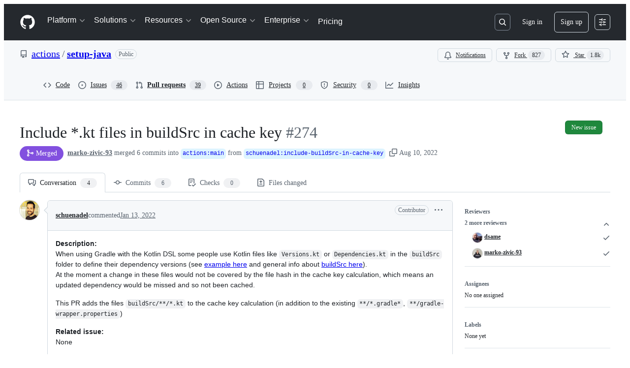

--- FILE ---
content_type: application/javascript
request_url: https://github.githubassets.com/assets/22116-390116525151.js
body_size: 37737
content:
performance.mark("js-parse-end:22116-390116525151.js");
"use strict";(globalThis.webpackChunk_github_ui_github_ui=globalThis.webpackChunk_github_ui_github_ui||[]).push([[22116],{1214:(e,t,r)=>{r.d(t,{_:()=>MarkdownLine});var n=r(35750),i=r(18150),o=r(85242),l=r(50467),s=r(24804),a=r(78625),d=r(65012),c=r(48749),u=r(3904),f=r(16058),p=new WeakMap,m=new WeakMap,h=new WeakMap;let MarkdownLine=class MarkdownLine{get prefixes(){return(0,o._)(this,h,(0,n._)(this,h)??(0,a.H5)((0,n._)(this,p),this.start,this.end).filter(e=>"delimiter"===e.type&&u.T.has(e.tokenType)))}get lastPrefix(){return this.prefixes.at(-1)}get contentStart(){return this.lastPrefix?.position?.end.offset??this.start}get content(){return(0,n._)(this,m).slice(this.contentStart,this.end)}get isBlank(){return(0,f.Wq)(this.content)||0===this.content.trim().length}previous(){return 0===this.start?null:MarkdownLine.atOffset((0,n._)(this,p),(0,n._)(this,m),this.start-1)}next(){return this.end>=(0,n._)(this,m).length?null:MarkdownLine.atOffset((0,n._)(this,p),(0,n._)(this,m),this.end+1)}overlaps(e,t){return e>=this.start&&e<this.end||t>this.start&&t<=this.end||e<=this.start&&t>=this.end}contains(e){return e>=this.start&&e<this.end}prefixesBefore(e){return this.prefixes.filter(t=>(0,d.z)(t)&&(0,c.h)(t).endOffset<=e)}isOffsetAfterPrefixes(e){return this.lastPrefix===this.prefixesBefore(e).at(-1)}static atOffset(e,t,r){let n=(0,s.W)(t,r);return n&&new MarkdownLine(e,t,n.start,n.end)}static linesAtRange(e,t,r,n){return(0,s.b)(t,r,n).map(({start:r,end:n})=>new MarkdownLine(e,t,r,n))}constructor(e,t,r,n){(0,l._)(this,"start",void 0),(0,l._)(this,"end",void 0),(0,i._)(this,p,{writable:!0,value:void 0}),(0,i._)(this,m,{writable:!0,value:void 0}),(0,i._)(this,h,{writable:!0,value:null}),(0,o._)(this,p,e),(0,o._)(this,m,t),this.start=r,this.end=n}}},1830:(e,t,r)=>{r.d(t,{c:()=>c,i:()=>f});var n=r(53839),i=r(24804),o=r(9445),l=r(16058),s=r(1214),a=r(21210),d=r(3266);let c=n.YH.define(),u=n.$t.transactionFilter.of(e=>{let t=e.annotation(c);if(!e.isUserEvent("input")||!e.docChanged||e.changes.empty||"all"===t)return e;let r=(0,d.wk)(e.startState),u=e.startState.doc.toString(),f=[];e.changes.iterChanges((n,d,c,p,m)=>{let h=m.toString();if(!h.includes(`
`))return;let g=s._.atOffset(r,u,n),y=(0,o.KR)(g?.prefixesBefore(n)??[],t);if(!g||0===y.length)return;let k=(0,o.z0)(y);if(""===k)return;let b=(0,a.D)(h),x=(0,i.b)(h,0,h.length),v=g.lastPrefix?.tokenType==="listItemPrefix"||g.lastPrefix?.tokenType==="taskListCheck";for(let t=1;t<x.length;t++){let r=x[t];if(r){if(v&&(e.isUserEvent("input.paste")||e.isUserEvent("input.drop"))){let e=s._.atOffset(b,h,r.start),t=e?.prefixes??[],n=(0,l.zE)(c,[...g.prefixes],[...t]);if(n.length>0){f.push(...n);continue}}f.push({from:c+r.start,insert:k});continue}}});let p=n.VR.of(f,e.newDoc.length);return[e,{sequential:!0,changes:p,annotations:[c.of("all")],selection:e.newSelection.map(p,1)}]}),f=[d.YZ,u]},1878:(e,t,r)=>{r.d(t,{g:()=>s});var n=r(74848),i=r(16522),o=r(38621),l=r(64954);function s(e){let t,r=(0,i.c)(2);return r[0]!==e?(t=(0,n.jsx)(l.A.IconButton,{onMouseDown:a,variant:"invisible",icon:o.PaperclipIcon,"aria-label":"Attachment",...e}),r[0]=e,r[1]=t):t=r[1],t}function a(e){return e.preventDefault()}try{s.displayName||(s.displayName="FileUploadButton")}catch{}},3266:(e,t,r)=>{r.d(t,{ih:()=>N,wk:()=>E,ui:()=>L,YZ:()=>C,AT:()=>M});var n=r(53839),i=r(24774),o=r(38106),l=r(16143),s=r(47970),a=r(76814),d=r(7711),c=r(75617),u=r(47601);function f(e){(0,s.YR)(e,"element",e=>{if((0,u.dz)(e,"code")||(0,u.dz)(e,"pre"))return e.properties={...e.properties,spellcheck:"false",autocorrect:"off",autocapitalize:"off",writingsuggestions:"false"},a._Z})}let p="dataKey";var m=r(65012),h=r(16961),g=r(23144),y=r(78625);function k(e){if(!(0,u.dz)(e,"pre"))return!1;let t=e.children[0];return!!t&&t?.type==="element"&&"codeFencedFence"===t.properties[c.Lm]}var b=r(32964),x=r(63142),v=r(72569);let _=(0,r(36380).A)({},x.j,{allowComments:!0,ancestors:{li:["ol","ul"],dd:["dl"],dt:["dl"],summary:["details"],source:["audio","video","picture"],figcaption:["figure"]},tagNames:["video","picture","source","figure","figcaption"],attributes:{video:["controls","src","preload","playsinline","aria-label"],source:["src","srcset","type","media","sizes","height","width"]}},{attributes:{"*":[p]}},c.JZ,{attributes:{span:[["className",/^hljs-/]]}},b.jr,(e,t)=>Array.isArray(e)&&Array.isArray(t)?e.concat(t):void 0);_.tagNames&&(_.tagNames=_.tagNames.filter(e=>"input"!==e));var w=r(21210);function I(e){let t=e.doc.toString(),r=(0,w.D)(t),n=function(e,t,r=!0){let n,i,x,w,I=(0,l._)(e,{...c.vQ,allowDangerousHtml:!0});if((0,s.YR)(I,"element",e=>{let t=null;for(let r of e.children)if("element"===r.type){if(t&&function(e,t){if(e.tagName!==t.tagName)return!1;if(!e.properties&&!t.properties)return!0;if(!e.properties||!t.properties)return!1;let r=Object.keys(e.properties).filter(e=>e!==p);if(r.length!==Object.keys(t.properties).filter(e=>e!==p).length)return!1;for(let n of r)if(e.properties[n]!==t.properties[n])return!1;return!0}(r,t)){let e="number"==typeof t.properties?.[p]?t.properties[p]:-1;r.properties[p]=e+1}t=r}}),(0,s.YR)(I,"element",e=>{if(!k(e))return;let t=function(e){let t=e.children.find(e=>(0,u.dz)(e,"code"));if(!t||1!==t.children.length)return null;let r=t.children[0];return r?.type==="text"?r:null}(e);t&&(t.value=t.value.trimEnd())}),(0,g.A)({languages:h.l})(I,new d.T(t)),(0,s.YR)(I,"element",e=>{if(k(e)&&(0,m.z)(e)){let r=t.slice(e.position.start.offset,e.position.end.offset),n=`${r.slice(0,r.indexOf(`
`)+1)}`,i=(0,y.On)(e.position.start,n),o=e.children.find(e=>(0,u.dz)(e,"code"));o&&function e(t,r){for(let n of r)if("text"===n.type)t=(0,y.On)(t,n.value);else if("element"===n.type){let r=e(t,n.children);n.position={start:{...t},end:{...r}},t=r}return t}(i,[o])}}),!r||(n=!1,(0,s.YR)(e,"html",()=>(n=!0,a.dc)),!n))return(0,b.vp)(I),f(I),I;let j=(0,o.l)(I,{tagfilter:!0,passThrough:["delimiter"],file:new d.T(t)});i=t.split(`
`),x={column:(i.at(-1)?.length??0)+1,line:i.length+1,offset:t.length},w=-1,(0,a.VG)(j,(e,t)=>{if(t.length<=w)return a.dc;w=t.length,"element"===e.type&&(0,m.z)(e)&&!(e.position.end.offset>=x.offset)&&(e.position.end={...x})},!0);let S=(0,v.a)(j,_);return(0,a.VG)(S,"element",(e,r)=>{let n;if("video"!==e.tagName||!Array.isArray(e.children))return;let i=r[r.length-1];if(!i||!Array.isArray(i.children))return;let o=i.children.indexOf(e);if(-1===o)return;let l="element"===i.type&&"p"===i.tagName,s=l?r[r.length-2]:void 0,a=s&&Array.isArray(s.children)?s:i;if(!Array.isArray(a.children))return;let d=a===i?o:a.children.indexOf(i);if(-1===d)return;let c=e.properties??(e.properties={});t&&e.position&&"number"==typeof e.position.start?.offset&&"number"==typeof e.position.end?.offset&&(n=t.slice(e.position.start.offset,e.position.end.offset));let u=c.controls;void 0===u?c.controls=!0:"false"===u?c.controls=!1:"true"===u&&(c.controls=!0),void 0===c.preload&&(c.preload="metadata");let f="playsinline",p=c[f];void 0===p&&Object.prototype.hasOwnProperty.call(c,"playsInline")&&(p=c[f="playsInline"]);let h=e=>{c.playsinline=e,c.playsInline=e},g="string"==typeof n&&/playsinline\s*=\s*['"]?false['"]?/i.test(n);"string"==typeof n&&/playsinline\s*=\s*['"]?true['"]?/i.test(n),void 0===p?h(!g&&!0):"false"===p||!1===p?h(!1):("true"===p||!0===p)&&h(!0);let y=[];for(let t of e.children)("text"!==t.type||""!==t.value.trim())&&("element"===t.type&&"properties"in t&&t.properties?.dataDelimiter==="htmlTag"||y.push(t));if(e.children=[],y.length>0){let t=y.filter(e=>(0,m.z)(e)).map(e=>({child:e,start:e.position.start})).reduce((e,t)=>e?t.start.offset<e.start.offset?t:e:t,void 0);e.position&&t&&(e.position={...e.position,end:{...t.start}}),a.children.splice(d+1,0,...y)}l&&s&&Array.isArray(s.children)&&s.children.splice(d,1,e)}),(0,b.vp)(S),f(S),S}(r,t);return{markdownTree:r,htmlTree:n}}let j=n.Pe.define(),S=i.Z9.define(e=>{let t=null;return{update:r=>{r.docChanged&&(t&&clearTimeout(t),t=setTimeout(()=>e.dispatch({effects:j.of(I(e.state))})))}}}),T=n.sU.define({create:I,update:(e,t)=>t.effects.find(e=>e.is(j))?.value??e,provide:()=>[S]}),C=T;function E(e){return e.field(T).markdownTree}function N(e){return e.field(T).htmlTree}function M(e){return e.effects.some(e=>e.is(j))}let L=M},3398:(e,t,r)=>{r.d(t,{A:()=>s});var n=r(74848),i=r(12683),o=r(34164);let l=({children:e,disabled:t,required:r,visuallyHidden:l,sx:s,as:a="label",className:d,...c})=>(0,n.jsx)(i.EY,{as:a,sx:{color:t?"fg.muted":"fg.default",cursor:t?"not-allowed":"pointer",...s},className:(0,o.$)(l?(0,o.$)("sr-only",d):d,"InputLabel-module__Text--xY8s7"),...c,children:r?(0,n.jsxs)("span",{className:"InputLabel-module__Box--dyD6H",children:[(0,n.jsx)("div",{className:"InputLabel-module__Box_1--HuT0E",children:e}),(0,n.jsx)("span",{children:"*"})]}):e}),s=l;try{l.displayName||(l.displayName="InputLabel")}catch{}},3904:(e,t,r)=>{r.d(t,{C:()=>c,T:()=>d});var n=r(47970),i=r(76814),o=r(65012);function l(e,t,r){e.children??(e.children=[]),e.children.splice(t,0,r),(0,o.z)(e)&&(0,o.z)(r)&&(r.position.start.offset<e.position.start.offset?Object.assign(e.position.start,r.position.start):r.position.end.offset>e.position.end.offset&&Object.assign(e.position.end,r.position.end))}function s(e,t,r=!1){let n=void 0!==e.children&&(t===e.children.length-1||-1===t),i=e.children?.splice(t,1)[0];if(r&&i&&(0,o.z)(e)&&(0,o.z)(i)){if(0===t){let t=e.children?.[0];t&&Object.assign(e.position.start,t.position?.start)}else if(n){let t=e.children?.at(-1);t&&Object.assign(e.position.end,t.position?.end)}}return i}var a=r(91886);let d=new Set(["listItemIndent","listItemPrefix","blockQuotePrefix","linePrefix","taskListCheck"]);function c(){return{transforms:[u]}}function u(e){(0,i.VG)(e,"list",(e,t)=>{let r=t.at(-1),n=(r?.children?.indexOf(e)??-1)+1;if(!r||0===n)return;let i=e.children.at(-1);for(;i?.type==="delimiter"&&"blockQuotePrefix"===i.tokenType;)!function(e,t=!1){s(e,-1,t)}(e,!0),l(r,n,i),i=e.children.at(-1)}),(0,n.YR)(e,e=>{let t=null;for(let[c,u]of function*(e){if(e.children)for(let t=e.children.length-1;t>=0;t--){let r=e.children[t];r&&(yield[t,r])}}(e)){var r,n,i;if("delimiter"===u.type&&d.has(u.tokenType)&&t&&(r=t,(0,o.z)(u)&&(0,o.z)(r)&&u.position.end.offset===r.position.start.offset)&&(n=t,!a.fD.has(n.type))){s(e,c),l(t,0,u);continue}if("listItem"===u.type)for(;t?.type==="delimiter"&&d.has(t.tokenType);)s(e,c+1),i=t,l(u,u.children?.length??0,i),t=e.children?.[c+1]??null;t=u}})}},9445:(e,t,r)=>{function n(e,t){switch(t){case"escapeBlockquote":return e.slice(0,e.findLastIndex(e=>"blockQuotePrefix"===e.tokenType));case"escapeList":return e.slice(0,e.findLastIndex(e=>"listItemPrefix"===e.tokenType||"listItemIndent"===e.tokenType));case"all":return[];case void 0:return e}}function i(e){return" ".repeat(e.length)}function o(e){return e.map(e=>{switch(e.tokenType){case"listItemPrefix":return i(e.raw);case"taskListCheck":return"";default:return e.raw}}).join("")}r.d(t,{KR:()=>n,cz:()=>i,z0:()=>o})},9880:(e,t,r)=>{r.d(t,{P:()=>p});var n=r(74848),i=r(16522),o=r(59403),l=r(77430),s=r(5524),a=r(74508);let d={triggerChar:"@"},c=e=>({value:e.identifier,render:t=>(0,n.jsxs)(s.l.Item,{...t,children:[e.avatarUrl&&(0,n.jsx)(s.l.LeadingVisual,{children:(0,n.jsx)(l.r,{size:16,src:e.avatarUrl})}),(0,n.jsx)("span",{className:"use-mention-suggestions-module__identifierText--jeSK0",children:e.identifier})," ",(0,n.jsx)(s.l.Description,{truncate:!0,children:e.description})]})}),u=(e,t)=>{let r=Math.max((0,o.dt)(e,t.identifier),(0,o.dt)(e,t.description));return r===o.IP?r:r>0&&t.participant?o.M4:t.participant?r+o.Dx:r},f=(e,t)=>e.participant&&!t.participant?-1:t.participant&&!e.participant?1:e.identifier.localeCompare(t.identifier),p=e=>{let t,r,n=(0,i.c)(4);n[0]!==e?(t=(0,a.C)(e,u,f,c),n[0]=e,n[1]=t):t=n[1];let o=t;return n[2]!==o?(r={calculateSuggestions:o,trigger:d},n[2]=o,n[3]=r):r=n[3],r}},10242:(e,t,r)=>{r.d(t,{A:()=>l});var n=r(74848),i=r(16522),o=r(84268);let l=e=>{let t,r=(0,i.c)(2),{feedbackUrl:l}=e;return r[0]!==l?(t=(0,n.jsx)(o.A,{className:"FeedbackLink-module__link--Ga4DP",href:l,inline:!0,children:"Give feedback"}),r[0]=l,r[1]=t):t=r[1],t};try{l.displayName||(l.displayName="FeedbackLink")}catch{}},11635:(e,t,r)=>{r.d(t,{f:()=>d,x:()=>c});var n=r(74848),i=r(16522),o=r(38621),l=r(84268),s=r(76720),a=r(33083);let d="https://github-grid.enterprise.slack.com/archives/C08M545RDCN";function c(e){let t,r,c,u,f,p,m=(0,i.c)(8),{onChangeViewMode:h}=e;return m[0]!==h?(t=(0,n.jsx)(a.Y,{onChangeViewMode:h,selectedView:"hybrid"}),m[0]=h,m[1]=t):t=m[1],m[2]===Symbol.for("react.memo_cache_sentinel")?(r=(0,n.jsx)(s.E.Visual,{children:(0,n.jsx)(o.AlertIcon,{size:"medium"})}),c=(0,n.jsx)(s.E.Heading,{children:"Something went wrong"}),m[2]=r,m[3]=c):(r=m[2],c=m[3]),m[4]===Symbol.for("react.memo_cache_sentinel")?(u={textAlign:"center",maxWidth:"700px"},m[4]=u):u=m[4],m[5]===Symbol.for("react.memo_cache_sentinel")?(f=(0,n.jsxs)(s.E,{children:[r,c,(0,n.jsxs)(s.E.Description,{style:u,children:["The hybrid Markdown editing experience is temporarily unavailable due to an unknown error. Please"," ",(0,n.jsx)(l.A,{inline:!0,href:d,children:"report this error"})," ","to the team along with browser console logs, if possible."]})]}),m[5]=f):f=m[5],m[6]!==t?(p=(0,n.jsxs)(n.Fragment,{children:[t,f]}),m[6]=t,m[7]=p):p=m[7],p}try{c.displayName||(c.displayName="ErrorFallback")}catch{}},13233:(e,t,r)=>{r.d(t,{WZ:()=>f,_4:()=>u,_n:()=>c,kH:()=>d});var n=r(1214),i=r(78625),o=r(65012),l=r(3266);let s=(e,t,r)=>(0,i.Uh)(e,t,r).find(e=>"heading"===e.type),a=e=>{let t=(0,l.wk)(e.state),r=e.state.doc.toString(),{from:i,to:o}=e.state.selection.main,a=n._.linesAtRange(t,r,i,o).map(e=>s(t,e.start,e.end));return a.some(e=>e&&"heading"===e.type)?a:null},d=e=>{let t=a(e),r=t?.filter(e=>!!e&&"heading"===e.type)??[];if(0===r.length||r.length!==t?.length)return;let n=r[0].depth;return r.every(e=>e.depth===n)?n:void 0},c=(e,t)=>{let r=a(e);return!(!r||"increase"===t&&r.every(e=>!e||6===e.depth)||"decrease"===t&&r.every(e=>!e||1===e.depth))},u=(e,t)=>{let r;e.hasFocus||e.focus();let a=(0,l.wk)(e.state),d=e.state.doc.toString(),c=e.state.selection.main,u=n._.linesAtRange(a,d,c.from,c.to),f=`${"#".repeat(t)} `,p=u.map(e=>s(a,e.start,e.end)),m=!(p.length>0&&p.every(e=>e?.depth===t)),h=[];for(let e of u){let t=s(a,e.start,e.end),n=null;if(t)for(let r of t.children??[]){if(!(0,o.z)(r)||"delimiter"!==r.type)continue;let t="atxHeadingSequence"===r.tokenType,i="setextHeadingLine"===r.tokenType;if(t||i){if(n=r,t)h.push({from:r.position.start.offset,to:r.position.end.offset+1});else{let t=e.next();t&&h.push({from:t.start,to:t.end})}break}}if(m){h.push({from:e.start,insert:f});let t=n&&(0,o.z)(n)&&(0,i.DV)(c.from,c.to,n.position.start.offset,n.position.end.offset,!0);c.empty&&(c.from===e.start||t)&&(r={anchor:e.start+f.length})}}return e.dispatch({changes:h,selection:r,userEvent:"input",scrollIntoView:!0}),!0},f=(e,t)=>{if(!e||!c(e,t))return!1;let r=(0,l.wk)(e.state),i=e.state.doc.toString(),{from:a,to:d}=e.state.selection.main,u=n._.linesAtRange(r,i,a,d),f=[];for(let e of u){let n,i=s(r,e.start,e.end);if(i)for(let r of(n="increase"===t?Math.min(6,i.depth+1):Math.max(1,i.depth-1),i.children??[])){if(!(0,o.z)(r)||"delimiter"!==r.type)continue;let t="atxHeadingSequence"===r.tokenType,i="setextHeadingLine"===r.tokenType;if(t||i){if(t)f.push({from:r.position.start.offset,to:r.position.end.offset,insert:"#".repeat(n)});else{let t=e.next();t&&(f.push({from:t.start,to:t.end}),f.push({from:e.start,insert:`${"#".repeat(n)} `}))}break}}}return 0!==f.length&&(e.dispatch({changes:f,userEvent:"input",scrollIntoView:!0}),!0)}},13659:(e,t,r)=>{r.d(t,{Z:()=>a});var n=r(74848),i=r(16522),o=r(26607),l=r(10242),s=r(84174);let a=e=>{let t,r,a,d=(0,i.c)(8),{children:c,feedbackUrl:u,className:f}=e,p=void 0===c?"Private preview":c;return d[0]!==p?(t=(0,n.jsx)(o.A,{variant:"secondary",children:p}),d[0]=p,d[1]=t):t=d[1],d[2]!==u?(r=u?(0,n.jsx)(l.A,{feedbackUrl:u}):void 0,d[2]=u,d[3]=r):r=d[3],d[4]!==f||d[5]!==t||d[6]!==r?(a=(0,n.jsx)(s.V,{className:f,label:t,link:r}),d[4]=f,d[5]=t,d[6]=r,d[7]=a):a=d[7],a};try{a.displayName||(a.displayName="AlphaLabel")}catch{}},16049:(e,t,r)=>{r.d(t,{QM:()=>m,fU:()=>g,jw:()=>h,zL:()=>s});var n=r(69599),i=r(51987),o=r(96379),l=r(96540);let s=[".svg",".gif",".jpg",".jpeg",".png",".mov",".mp4",".webm"],a=[".pdf",".docx",".odt",".fodt",".pptx",".odp",".fodp",".xlsx",".ods",".fods",".xls",".csv",".odg",".fodg",".odf",".zip",".gz",".tgz",".patch",".txt",".log",".md",".json",".jsonc",".cpuprofile",".dmp"],d=[".debug",".rtf",".msg",".doc",".eml",".xlsm",".tsv",".py",".yaml",".yml",".css",".xml",".html",".htm",".js",".sql",".java",".c",".cpp",".ipynb",".sh",".php",".ts",".tsx",".cs",".pdb",".drawio",".copilotmd",".bmp",".tif",".tiff",".mp3",".wav"],c=[".webp"];async function u(e,t,r){let n=new FormData,{name:i,size:l,type:s}=e;return t&&n.append("repository_id",t),r&&(n.append("upload_container_type","project"),n.append("upload_container_id",r)),n.append("name",i),n.append("size",l.toString()),n.append("content_type",s),await (0,o.DI)("/upload/policies/assets",{body:n,method:"POST"})}async function f(e,t,r){let{upload_authenticity_token:n,upload_url:i,header:o,form:l,same_origin:s}=e,a=new FormData;for(let e in s&&a.append("authenticity_token",n),l)a.append(e,l[e]);return a.append("file",t),r?await (({url:e,formData:t,headers:r,onProgress:n})=>new Promise((i,o)=>{let l=new XMLHttpRequest;for(let[t,s]of(l.addEventListener("loadstart",()=>n(0)),l.upload.addEventListener("progress",e=>n(e.loaded)),l.addEventListener("loadend",()=>{if(0===l.status)return void o(TypeError("Network request failed"));try{i(new Response(l.response||void 0,{status:l.status,statusText:l.statusText,headers:(e=>{let t=new Headers;for(let r of e.trim().split(/\r?\n/)){if(!r)continue;let e=r.indexOf(":");if(-1===e)continue;let n=r.slice(0,e).trim(),i=r.slice(e+1).trim();n&&t.append(n,i)}return t})(l.getAllResponseHeaders()??"")}))}catch(e){o(e)}}),l.open("POST",e),l.responseType="text",Object.entries(r)))void 0!==s&&l.setRequestHeader(t,s);l.send(t)}))({url:i,formData:a,headers:o,onProgress:r}):await fetch(i,{headers:{...o},method:"post",body:a})}async function p(e,t){let r="string"==typeof e.asset_upload_url?e.asset_upload_url:null,n="string"==typeof e.asset_upload_authenticity_token?e.asset_upload_authenticity_token:null;if(r&&n){let e=new FormData;return e.append("authenticity_token",n),await fetch(r,{method:"PUT",body:e,credentials:"same-origin",headers:{Accept:"application/json",...(0,i.kt)()}})}return t}async function m(e,t,r,n){let i=await u(e,t,r);if(!i.ok)throw Error("Failed to obtain asset policy");let o=await i.json(),l=await f(o,e,n);if(!l.ok)throw Error("Failed to upload file to storage");let s=await p(o,l);if(!s.ok)throw Error("Failed to register file upload completion");let{href:a}=await s.json();if("string"!=typeof a)throw Error("Received invalid file URL");return n?.(e.size),{url:a,file:e}}function h(e){let t=[...s,...(0,n.G7)("webp_support")?c:[],...a,...(0,n.G7)("issues_expanded_file_types")?d:[]],r=[...s,...(0,n.G7)("webp_support")?c:[]];return e?t:r}function g(e,t){return(0,l.useCallback)(async(r,n)=>m(r,e,t,n),[e,t])}},16058:(e,t,r)=>{r.d(t,{DN:()=>m,Hg:()=>h,LY:()=>u,Ts:()=>f,WJ:()=>y,Wq:()=>g,el:()=>p,xM:()=>v,zE:()=>x,zJ:()=>c});var n=r(47970),i=r(76814),o=r(9445);let l={first:{prefix:"",digits:1,suffix:". "},parse(e){let t=e.match(/^(?<prefix>\s*)(?<digits>\d{1,9})(?<suffix>[.)]\s*)$/)?.groups;return t?{...t,digits:parseInt(t.digits,10)}:void 0},serialize:e=>`${e.prefix}${e.digits}${e.suffix}`,increment:e=>({...e,digits:Math.min(e.digits+1,0x3b9ac9ff)}),reset:e=>({...e,digits:1})},s={prefix:"[",value:"x",suffix:"] "},a={prefix:"[",value:" ",suffix:"] "},d=e=>e.match(/^(?<prefix>\[)(?<value>[ xX])(?<suffix>\]\s*)$/)?.groups;function c(e){return d(e)}function u(e){let t=l.parse(e);return t?l.serialize(l.increment(t)):e}function f(e){let t=l.parse(e);return t?l.serialize(l.reset(t)):e}function p(e){return e?l.serialize(l.first):"* "}function m(e){let t;return t=e?s:a,`${t.prefix}${t.value}${t.suffix}`}function h(e,t,r=""){let n=d(t),i=n?n.suffix.slice(1):"",o=0!==i.length||0!==r.length&&/\s/.test(r)?i:" ";return`[${e?"x":" "}]${o}`}function g(e){return void 0!==d(e)}function y(e){return d(e)?.value.toLowerCase()==="x"}function k(e,t){if(t<0)return 0;let r=e.find(e=>"linePrefix"===e.tokenType);return r?Math.floor(r.raw.length/2):e.slice(0,t).filter(e=>"listItemPrefix"===e.tokenType||"listItemIndent"===e.tokenType).length}function b(e,t){return e.slice(t).find(e=>"taskListCheck"===e.tokenType)}function x(e,t,r){let n=r.findLast(e=>"listItemPrefix"===e.tokenType),i=r[0]?.position?.start.offset,l=r.at(-1)?.position?.end.offset;if(!n||void 0===i||void 0===l)return[];let s=function(e,t){let r=e.findLastIndex(e=>"listItemPrefix"===e.tokenType),n=t.findLastIndex(e=>"listItemPrefix"===e.tokenType),i=b(e,r),l=b(t,n),s=k(e,r);if(k(t,n)===s){let t=(0,o.z0)(e.slice(0,r))+e[r]?.raw;return i?t+(l?.raw??m(!1)):t}return t.map(e=>e.raw).join("")}(t,r);return s?[{from:e+i,to:e+l,insert:s}]:[]}function v(e){let t={};return(0,n.YR)(e,e=>t.listItemPrefix?("delimiter"===e.type&&"taskListCheck"===e.tokenType&&(t.taskListPrefix=e),i.dc):("delimiter"===e.type&&"listItemPrefix"===e.tokenType&&(t.listItemPrefix=e),"list"===e.type)?i._Z:void 0),t}},18169:(e,t,r)=>{r.d(t,{P:()=>n});let n=(0,r(96540).createContext)({view:null,selectedNodes:[]});try{n.displayName||(n.displayName="ToolbarContext")}catch{}},21210:(e,t,r)=>{r.d(t,{D:()=>_});var n=r(86350),i=r(81529),o=r(84600),l=r(78625),s=r(65012);function a(e){return{type:"blankLine",position:{start:e,end:e},data:{hProperties:{dataBlankLine:!0}}}}var d=r(3904);let c=["blockQuotePrefix","strongSequence","emphasisSequence","codeTextSequence","codeTextPadding","strikethroughSequence","thematicBreakSequence","codeFencedFence","atxHeadingSequence","whitespace","setextHeadingLine","labelMarker","labelImageMarker","resource","resourceDestination","linePrefix","listItemIndent","listItemPrefix","taskListCheck","tableCellDivider","tableDelimiterRow","tableDelimiter","autolinkMarker","hardBreakEscape","escapeMarker","characterReference"];function u(e){if(e.data.delimiterStack?.length)return e.data.delimiterStack.at(-1);let t=e.stack.at(-1);if(t?.type==="fragment"){let t=e.stack.at(-2);if(t&&"value"in t)return t}return t}let f=function(e){let t={type:"delimiter",tokenType:e.type,raw:this.sliceSerialize(e),position:{start:e.start,end:e.end}},r=u(this);if(r){var n;r.children??(r.children=[]),r.children.push(t),(n=this.data).delimiterStack??(n.delimiterStack=[]),this.data.delimiterStack.push(t)}return!1},p=function(e){let t=this.data.delimiterStack?.pop();if(t?.tokenType!==e.type)throw Error(`Expected open '${e.type}' delimiter on stack`);return this.data.lastExitedDelimiterToken=e,!1},m=function(e){let t=u(this),r=t?.children?.at(-1);return e.end.offset-e.start.offset==1&&r?.type==="delimiter"&&"listItemPrefix"===r.tokenType&&(0,s.z)(r)&&e.start.offset===r.position.end.offset?(r.position.end={...e.end},r.raw+=this.sliceSerialize(e)):f.call(this,e),!1},h=function(e){let t=u(this);return t?.type==="delimiter"&&"linePrefix"===t.tokenType&&p.call(this,e),!1},g=function(e){var t;let r=this.stack.at(-1);if(r?.type==="heading"&&!((t=r.children[1])&&"delimiter"===t.type&&"whitespace"===t.tokenType)){this.exit(e);let t=this.stack.at(-1);t.children.pop(),t.children.push({type:"paragraph",position:r.position,children:[]});return}return!1};var y=r(76814),k=r(73189),b=r(14674);function x(e){(0,y.VG)(e,"html",(e,t)=>{let r=t.at(-1),n=r.children.indexOf(e);r.children.splice(n,1,...(0,s.z)(e)?(function(e){let t=[],r=null;function n(e,n){if(!n)return;let i={column:n.endCol,line:n.endLine,offset:n.endOffset};if("text"===e&&r?.type==="text"){r.position.end=i;return}let o={type:e,position:{start:{column:n.startCol,line:n.startLine,offset:n.startOffset},end:i}};t.push(o),r=o}return new b._F({sourceCodeLocationInfo:!0},{onCharacter:({location:e})=>n("text",e),onWhitespaceCharacter:({location:e})=>n("text",e),onNullCharacter:({location:e})=>n("text",e),onStartTag:({location:e})=>n("startTag",e),onEndTag:({location:e})=>n("endTag",e),onDoctype:({location:e})=>n("doctype",e),onComment:({location:e})=>n("comment",e),onEof:k.l,onParseError:k.l}).write(e,!0),t})(e.value).flatMap(t=>{let r=e.value.slice(t.position.start.offset,t.position.end.offset),n={start:(0,l.z0)(e.position.start,t.position.start),end:(0,l.z0)(e.position.start,t.position.end)};switch(t.type){case"text":return[{type:"text",value:r,position:n}];case"endTag":return[{type:"delimiter",tokenType:"htmlTag",raw:r,position:n},{type:"html",value:r,position:n}];case"startTag":return[{type:"html",value:r,position:n},{type:"delimiter",tokenType:"htmlTag",raw:r,position:n}];case"comment":case"doctype":return[{type:"html",value:r,position:n}]}}):[])},!0)}let v={enabledExtensions:{delimiters:!0,containDelimiters:!0,splitHtml:!0,skipEmptyHeadings:!0,blankLines:!0}};function _(e,{enabledExtensions:t=v.enabledExtensions}=v){return(0,n.Y)(e,"utf-8",{extensions:[(0,o.T)()],mdastExtensions:[(0,i.C)(),t.delimiters?{enter:{...Object.fromEntries(c.map(e=>[e,f])),linePrefix:m},exit:{...Object.fromEntries(c.map(e=>[e,p])),linePrefix:h}}:[],t.containDelimiters?(0,d.C)():[],t.splitHtml?{transforms:[x]}:[],t.skipEmptyHeadings?{exit:{atxHeading:g}}:[],t.blankLines?{transforms:[t=>{let r=[],n={column:0,line:0,offset:-1};function i(e){r.push(e),n=e.position.end}for(let e of t.children)if((0,s.z)(e)){for(;n.offset+1<e.position.start.offset;)i(a((0,l.On)(n,`
`)));i(e)}for(;n.offset+1<e.length;)i(a((0,l.On)(n,`
`)));t.children=r}]}:[]]})}},24804:(e,t,r)=>{function n(e,t){return e.slice(0,t).lastIndexOf(`
`)+1}function i(e,t){let r=e.indexOf(`
`,t);return -1===r?e.length:r}function o(e,t){return t<0||t>e.length?null:{start:n(e,t),end:i(e,t)}}function l(e,t,r){let o=[],l=n(e,t);for(;l<=r;){let t=i(e,l);o.push({start:l,end:t}),l=t+1}return o}r.d(t,{W:()=>o,b:()=>l})},26076:(e,t,r)=>{r.d(t,{G:()=>g});var n=r(74848),i=r(96540),o=r(21513),l=r(69726),s=r(73017),a=r(42931),d=r(80752),c=r(50463);let u=e=>{let t=e.match(/^ {0,3}(`{3,}|~{3,})[^`]*$/);return t?t[1]:null},f=(e,t)=>RegExp(`^ {0,3}${t}${t[0]}* *$`).test(e),p=e=>"string"==typeof e?.taskBox,m=e=>({...e,taskBox:"[ ]"===e.taskBox?"[x]":"[ ]"});var h=r(34164);function g({ref:e=null,verifiedHTML:t,loading:r=!1,markdownValue:g="",onChange:y,disabled:k=!1,onLinkClick:b,openLinksInNewTab:x=!1,teamHovercardsEnabled:v=!1,className:_}){let[w,I]=(0,i.useState)(null),j=(0,i.useRef)(null);(0,o.T)(e,j);let S=(0,i.useCallback)(e=>{j.current=e,I(e)},[]);return(({htmlContainer:e,markdownValue:t,onChange:r,disabled:n=!1,dependencies:o=[]})=>{let l=(0,i.useRef)(t);(0,c.A)(()=>{l.current=t},[t]);let s=(0,i.useCallback)(e=>()=>{let t=l.current.split(/\r?\n/),n=null;for(let i=0,o=0;i<t.length;i++){let s=t[i];if(n){if(f(s,n)){n=null;continue}}else n=u(s);if(n)continue;let a=(0,d.VB)(s);if(p(a)){if(o===e){let e=(0,d.a1)(m(a));t.splice(i,1,e);let n=t.join(`
`);l.current=n,r(n);return}o++}}},[r]),[a,h]=(0,i.useState)([]);(0,i.useEffect)(()=>{h(Array.from(e?.querySelectorAll("input[type=checkbox].task-list-item-checkbox")??[]))},[e,...o]),(0,i.useEffect)(function(){let e=a.map(e=>{let t=e.disabled;return e.disabled=n,()=>{e.disabled=t}});return()=>{for(let t of e)t()}},[a,n]),(0,i.useEffect)(function(){let e=new AbortController;for(let[t,r]of a.entries()){let n=s(t);r.addEventListener("change",n,{signal:e.signal})}return()=>{e.abort()}},[a,s])})({onChange:(0,i.useCallback)(async e=>{try{await y?.(e)}catch{w&&(w.innerHTML=t)}},[y,w,t]),disabled:k||!y,htmlContainer:w??void 0,markdownValue:g,dependencies:[t]}),(0,a.O)({htmlContainer:w??void 0,onLinkClick:b,openLinksInNewTab:x}),(0,i.useMemo)(()=>r?(0,n.jsx)("div",{className:"MarkdownViewer-module__MarkdownViewerContainer--h7BF_",children:(0,n.jsx)(l.A,{"aria-label":"Loading content..."})}):(0,n.jsx)(s.vb,{ref:S,className:(0,h.$)("markdown-body",_),sx:_?{}:{fontSize:1,maxWidth:"100%","& > div > :last-child":{mb:0}},html:t,...v?{"data-team-hovercards-enabled":!0}:{}}),[_,r,v,t,S])}try{g.displayName||(g.displayName="MarkdownViewer")}catch{}},27408:(e,t,r)=>{r.d(t,{n:()=>ew,v:()=>ey});var n=r(74848),i=r(16522),o=r(21373),l=r(96540);let s=(0,l.createContext)({disabled:!1,required:!1,formattingToolsRef:{current:null},uploadButtonProps:null,fileDraggedOver:!1,previewMode:!1});try{s.displayName||(s.displayName="MarkdownEditorContext")}catch{}let a=e=>{let t,r=(0,i.c)(2),{children:o}=e;return r[0]!==o?(t=(0,n.jsx)(n.Fragment,{children:o}),r[0]=o,r[1]=t):t=r[1],t};a.displayName="MarkdownEditor.Actions";let d=e=>{let t,r,a,d=(0,i.c)(7);d[0]!==e?({ref:r,...t}=e,d[0]=e,d[1]=t,d[2]=r):(t=d[1],r=d[2]);let{disabled:c}=(0,l.use)(s);return d[3]!==c||d[4]!==t||d[5]!==r?(a=(0,n.jsx)(o.Q,{disabled:c,...t,ref:r}),d[3]=c,d[4]=t,d[5]=r,d[6]=a):a=d[6],a};d.displayName="MarkdownEditor.ActionButton";var c=r(76533),u=r(38621),f=r(57919);let p=e=>{let t,r,o,l,s,a,d=(0,i.c)(11),{children:c}=e;d[0]===Symbol.for("react.memo_cache_sentinel")?(t={footerButtons:h},d[0]=t):t=d[0];let[u,p]=(0,f.H)(c,t);return d[1]===Symbol.for("react.memo_cache_sentinel")?(r=(0,n.jsx)(g,{}),d[1]=r):r=d[1],d[2]!==u.footerButtons?(o=u.footerButtons&&(0,n.jsx)("div",{className:"Footer-module__footerButtonWrapper--TedKn",children:u.footerButtons}),d[2]=u.footerButtons,d[3]=o):o=d[3],d[4]!==o?(l=(0,n.jsxs)("div",{className:"Footer-module__footerWrapper--ObMEq",children:[r,o]}),d[4]=o,d[5]=l):l=d[5],d[6]!==p?(s=(0,n.jsx)("div",{className:"Footer-module__childrenStyling--cH0iq",children:p}),d[6]=p,d[7]=s):s=d[7],d[8]!==l||d[9]!==s?(a=(0,n.jsxs)("div",{className:"Footer-module__footer--rjRmQ","data-testid":"markdown-editor-footer",children:[l,s]}),d[8]=l,d[9]=s,d[10]=a):a=d[10],a},m=e=>{let t,r=(0,i.c)(2),{children:o}=e;return r[0]!==o?(t=(0,n.jsx)(p,{children:o}),r[0]=o,r[1]=t):t=r[1],t};m.displayName="MarkdownEditor.Footer";let h=e=>{let t,r,a,d=(0,i.c)(7);d[0]!==e?({ref:r,...t}=e,d[0]=e,d[1]=t,d[2]=r):(t=d[1],r=d[2]);let{disabled:c}=(0,l.use)(s);return d[3]!==c||d[4]!==t||d[5]!==r?(a=(0,n.jsx)(o.Q,{size:"small",disabled:c,...t,ref:r}),d[3]=c,d[4]=t,d[5]=r,d[6]=a):a=d[6],a};h.displayName="MarkdownEditor.FooterButton";let g=(0,l.memo)(()=>{let e,t=(0,i.c)(3),{uploadButtonProps:r,fileDraggedOver:o}=(0,l.use)(s);return t[0]!==o||t[1]!==r?(e=r?(0,n.jsx)(y,{fileDraggedOver:o,...r}):null,t[0]=o,t[1]=r,t[2]=e):e=t[2],e});g.displayName="MarkdownEditor.DefaultFooterButtons";let y=(0,l.memo)(e=>{let t,r,a,d,c,f=(0,i.c)(12);f[0]!==e?({fileDraggedOver:t,...r}=e,f[0]=e,f[1]=t,f[2]=r):(t=f[1],r=f[2]);let{disabled:p,fileUploadProgress:m}=(0,l.use)(s),h=m?.[0],g=m?.[1],y=!!g,b=1===g?"Uploading your file...":`Uploading your files... (${h}/${g})`,x=y?b:void 0;f[3]===Symbol.for("react.memo_cache_sentinel")?(a=(0,n.jsx)("span",{className:"Footer-module__condensed--o9bUn",children:"Add Files"}),f[3]=a):a=f[3];let v=t?"Drop to add files":"Paste, drop, or click to add files";return f[4]!==v?(d=(0,n.jsx)("span",{className:"Footer-module__spacious--VlAKA",children:v}),f[4]=v,f[5]=d):d=f[5],f[6]!==p||f[7]!==y||f[8]!==r||f[9]!==x||f[10]!==d?(c=(0,n.jsxs)(o.Q,{variant:"invisible",loadingAnnouncement:x,leadingVisual:u.PaperclipIcon,loading:y,size:"small",className:"Footer-module__footerButton--zxnP6",onMouseDown:k,disabled:p,...r,children:[a,d]}),f[6]=p,f[7]=y,f[8]=r,f[9]=x,f[10]=d,f[11]=c):c=f[11],c});y.displayName="MarkdownEditor.FileUploadButton";try{p.displayName||(p.displayName="CoreFooter")}catch{}function k(e){e.preventDefault()}var b=r(3398);let x=e=>{let t,r,o=(0,i.c)(6);o[0]!==e?({...t}=e,o[0]=e,o[1]=t):t=o[1];let{disabled:a,required:d}=(0,l.use)(s);return o[2]!==a||o[3]!==t||o[4]!==d?(r=(0,n.jsx)(b.A,{as:"legend",disabled:a,required:d,className:"Label-module__inputLabel--EMji4",...t}),o[2]=a,o[3]=t,o[4]=d,o[5]=r):r=o[5],r};x.displayName="MarkdownEditor.Label";let v=e=>{let t,r=(0,i.c)(2);return r[0]!==e?(t=(0,n.jsx)(x,{...e}),r[0]=e,r[1]=t):t=r[1],t};var _=r(69599),w=r(88316),I=r(53419),j=r(99206),S=r(26076),T=r(73189),C=r(16643),E=r(34164);let N=e=>(0,I.BI)("markdown_editor.format",{tool:e}),M=({ref:e,forInputId:t})=>{(0,l.useEffect)(()=>{r.e(78143).then(r.bind(r,78143))},[]);let i=(0,l.useRef)(null),o=(0,l.useRef)(null),s=(0,l.useRef)(null),a=(0,l.useRef)(null),d=(0,l.useRef)(null),c=(0,l.useRef)(null),u=(0,l.useRef)(null),f=(0,l.useRef)(null),p=(0,l.useRef)(null),m=(0,l.useRef)(null),h=(0,l.useRef)(null);return(0,l.useImperativeHandle)(e,()=>({header:()=>{i.current?.click(),N("header")},bold:()=>{o.current?.click(),N("bold")},italic:()=>{s.current?.click(),N("italic")},quote:()=>{a.current?.click(),N("quote")},code:()=>{d.current?.click(),N("code")},link:()=>{c.current?.click(),N("link")},unorderedList:()=>{u.current?.click(),N("unorderedList")},orderedList:()=>{f.current?.click(),N("orderedList")},taskList:()=>{p.current?.click(),N("taskList")},mention:()=>{m.current?.click(),N("mention")},reference:()=>{h.current?.click(),N("reference")}})),(0,n.jsxs)("markdown-toolbar",{for:t,style:{display:"none"},children:[(0,n.jsx)("md-header",{ref:i}),(0,n.jsx)("md-bold",{ref:o}),(0,n.jsx)("md-italic",{ref:s}),(0,n.jsx)("md-quote",{ref:a}),(0,n.jsx)("md-code",{ref:d}),(0,n.jsx)("md-link",{ref:c}),(0,n.jsx)("md-unordered-list",{ref:u}),(0,n.jsx)("md-ordered-list",{ref:f}),(0,n.jsx)("md-task-list",{ref:p}),(0,n.jsx)("md-mention",{ref:m}),(0,n.jsx)("md-ref",{ref:h})]})};M.displayName="MarkdownEditor.FormattingTools";let L="MarkdownEditor-module__fullHeight--No1e6";r(90204);var P=r(44358),A=r(51112),O=r(66964),R=r(45007),$=r(21513),B=r(10576),F=r(40090),D=r(65826),z=r(9880),V=r(97673);let H=[],q=e=>{let t,r,o,s,a,d,c,u,f,p,m,h,g,y,k,b,x,v,_,w,j,S,T,C,N,M,L,q,W,U,G,Y,K,Q,J,Z,X,ee,et,er,en,ei=(0,i.c)(90);ei[0]!==e?({ref:a,value:T,onChange:b,onInput:x,disabled:r,placeholder:w,id:u,maxLength:h,onKeyDown:v,fullHeight:d,isDraggedOver:f,emojiSuggestions:o,emojiTone:s,mentionSuggestions:g,referenceSuggestions:S,labelledBy:p,minHeightLines:y,maxHeightLines:m,visible:C,monospace:k,pasteUrlsAsPlainText:_,className:t,generatingText:c,...j}=e,ei[0]=e,ei[1]=t,ei[2]=r,ei[3]=o,ei[4]=s,ei[5]=a,ei[6]=d,ei[7]=c,ei[8]=u,ei[9]=f,ei[10]=p,ei[11]=m,ei[12]=h,ei[13]=g,ei[14]=y,ei[15]=k,ei[16]=b,ei[17]=x,ei[18]=v,ei[19]=_,ei[20]=w,ei[21]=j,ei[22]=S,ei[23]=T,ei[24]=C):(t=ei[1],r=ei[2],o=ei[3],s=ei[4],a=ei[5],d=ei[6],c=ei[7],u=ei[8],f=ei[9],p=ei[10],m=ei[11],h=ei[12],g=ei[13],y=ei[14],k=ei[15],b=ei[16],x=ei[17],v=ei[18],_=ei[19],w=ei[20],j=ei[21],S=ei[22],T=ei[23],C=ei[24]),ei[25]!==s?(N={tone:s},ei[25]=s,ei[26]=N):N=ei[26];let eo=N,{trigger:el,calculateSuggestions:es}=(0,D.xf)(o??H,eo),{trigger:ea,calculateSuggestions:ed}=(0,z.P)(g??H),{trigger:ec,calculateSuggestions:eu}=(0,V.k)(S??H);ei[27]!==es||ei[28]!==el?(M={trigger:el,suggestionsCalculator:es},ei[27]=es,ei[28]=el,ei[29]=M):M=ei[29],ei[30]!==ed||ei[31]!==ea?(L={trigger:ea,suggestionsCalculator:ed},ei[30]=ed,ei[31]=ea,ei[32]=L):L=ei[32],ei[33]!==eu||ei[34]!==ec?(q={trigger:ec,suggestionsCalculator:eu},ei[33]=eu,ei[34]=ec,ei[35]=q):q=ei[35],ei[36]!==M||ei[37]!==L||ei[38]!==q?(W=[M,L,q],ei[36]=M,ei[37]=L,ei[38]=q,ei[39]=W):W=ei[39];let ef=W,{triggers:ep,suggestions:em,setSuggestionEvent:eh}=(0,O.f)(ef),eg=(0,l.useRef)(null);(0,$.T)(a,eg),ei[40]!==_?(U=()=>{let e=eg.current&&(0,P.B1)(eg.current,{defaultPlainTextPaste:{urlLinks:_}});return e?.unsubscribe},G=[_],ei[40]=_,ei[41]=U,ei[42]=G):(U=ei[41],G=ei[42]),(0,l.useEffect)(U,G);let ey=d||!C;ei[43]!==m||ei[44]!==y||ei[45]!==ey||ei[46]!==T?(Y={disabled:ey,maxHeightLines:m,minHeightLines:y,elementRef:eg,value:T},ei[43]=m,ei[44]=y,ei[45]=ey,ei[46]=T,ei[47]=Y):Y=ei[47];let ek=(0,R.S)(Y);ei[48]!==T?(K=()=>{eg.current&&(eg.current.value=T)},ei[48]=T,ei[49]=K):K=ei[49],(0,l.useEffect)(K),ei[50]!==eh||ei[51]!==em?(Q=e=>{em||(0,I.BI)("markdown_editor.show_autocomplete_suggestions",{trigger:e.trigger.triggerChar}),eh(e)},ei[50]=eh,ei[51]=em,ei[52]=Q):Q=ei[52],ei[53]!==eh?(J=()=>eh(null),ei[53]=eh,ei[54]=J):J=ei[54],ei[55]===Symbol.for("react.memo_cache_sentinel")?(Z={flex:"auto"},ei[55]=Z):Z=ei[55];let eb=p?void 0:"Markdown value",ex=!C&&"MarkdownInput-module__displayNone--tQubM",ev=d&&"MarkdownInput-module__fullHeight--HWXka",e_=k&&"MarkdownInput-module__monospace--ktxaS",ew=f&&"MarkdownInput-module__isDraggedOver--hTZEP",eI=c&&"MarkdownInput-module__generatingText--fuCZ6";return ei[56]!==t||ei[57]!==ex||ei[58]!==ev||ei[59]!==e_||ei[60]!==ew||ei[61]!==eI?(X=(0,E.$)(t,"MarkdownInput-module__textArea--kLNLR",ex,ev,e_,ew,eI),ei[56]=t,ei[57]=ex,ei[58]=ev,ei[59]=e_,ei[60]=ew,ei[61]=eI,ei[62]=X):X=ei[62],ei[63]!==r||ei[64]!==ek||ei[65]!==u||ei[66]!==p||ei[67]!==h||ei[68]!==y||ei[69]!==b||ei[70]!==x||ei[71]!==v||ei[72]!==w||ei[73]!==j||ei[74]!==eb||ei[75]!==X||ei[76]!==T?(ee=(0,n.jsx)(B.Ay,{id:u,ref:eg,placeholder:w,maxLength:h,onKeyDown:v,disabled:r,"aria-label":eb,"aria-labelledby":p,onChange:b,onInput:x,value:T,className:X,rows:y,style:ek,...j}),ei[63]=r,ei[64]=ek,ei[65]=u,ei[66]=p,ei[67]=h,ei[68]=y,ei[69]=b,ei[70]=x,ei[71]=v,ei[72]=w,ei[73]=j,ei[74]=eb,ei[75]=X,ei[76]=T,ei[77]=ee):ee=ei[77],ei[78]!==em||ei[79]!==Q||ei[80]!==J||ei[81]!==ee||ei[82]!==ep?(et=(0,n.jsx)(A.a,{triggers:ep,suggestions:em,onShowSuggestions:Q,onHideSuggestions:J,style:Z,tabInsertsSuggestions:!0,children:ee}),ei[78]=em,ei[79]=Q,ei[80]=J,ei[81]=ee,ei[82]=ep,ei[83]=et):et=ei[83],ei[84]!==c||ei[85]!==C?(er=c&&C&&(0,n.jsx)("div",{className:"MarkdownInput-module__skeletonOverlay--FXuMG",children:(0,n.jsx)(F.r,{lines:5,"aria-label":"Generating text"})}),ei[84]=c,ei[85]=C,ei[86]=er):er=ei[86],ei[87]!==et||ei[88]!==er?(en=(0,n.jsxs)("div",{className:"MarkdownInput-module__inputWrapper--fDOeo",children:[et,er]}),ei[87]=et,ei[88]=er,ei[89]=en):en=ei[89],en};q.displayName="MarkdownInput";var W=r(56038),U=r(5839),G=r(64954);let Y=e=>{let t,r,o,a=(0,i.c)(7);a[0]!==e?({ref:r,...t}=e,a[0]=e,a[1]=t,a[2]=r):(t=a[1],r=a[2]);let{disabled:d}=(0,l.use)(s);return a[3]!==d||a[4]!==t||a[5]!==r?(o=(0,n.jsx)(G.A.IconButton,{ref:r,variant:"invisible",disabled:d,onMouseDown:K,...t,className:"ToolbarButton-module__iconButton--o0jFl"}),a[3]=d,a[4]=t,a[5]=r,a[6]=o):o=a[6],o};function K(e){return e.preventDefault()}Y.displayName="MarkdownEditor.ToolbarButton";let Q=(0,l.createContext)(null),J=()=>{let e,t,r,o,s,a,d=(0,i.c)(18),c=(0,l.use)(Q),[u,f]=(0,l.useState)(!1),[p,m]=(0,l.useState)("");d[0]===Symbol.for("react.memo_cache_sentinel")?(e=()=>({openMenu:()=>{f(!0)}}),d[0]=e):e=d[0],(0,l.useImperativeHandle)(c?.ref,e),d[1]!==c?.savedReplies||d[2]!==p?(t=c?.savedReplies.filter(e=>{let{name:t}=e;return t.toLowerCase().includes(p.toLowerCase())}).map(Z),d[1]=c?.savedReplies,d[2]=p,d[3]=t):t=d[3];let h=t;d[4]!==c?(r=e=>{f(!1);let t=c?.savedReplies.find(t=>{let{name:r}=t;return r===e?.text});t&&c?.onSelect(t)},d[4]=c,d[5]=r):r=d[5];let g=r;d[6]!==h||d[7]!==g?(o=e=>{let t=parseInt(e.key,10);h&&e.ctrlKey&&!Number.isNaN(t)&&t>=1&&t<=9&&(e.stopPropagation(),e.preventDefault(),g(h[t-1]))},d[6]=h,d[7]=g,d[8]=o):o=d[8];let y=o;d[9]!==c?(s=e=>{f(e),e?((0,I.BI)("markdown_editor.open_saved_replies"),c?.onOpen()):m("")},d[9]=c,d[10]=s):s=d[10];let k=s;return d[11]!==p||d[12]!==h||d[13]!==y||d[14]!==k||d[15]!==g||d[16]!==u?(a=h?(0,n.jsx)(U.X,{renderAnchor:X,open:u,onOpenChange:k,items:h,filterValue:p,onFilterChange:m,placeholderText:"Search saved replies",selected:void 0,onSelectedChange:e=>{g(Array.isArray(e)?e[0]:e)},overlayProps:{width:"small",maxHeight:"small",anchorSide:"outside-right",onKeyDown:y},secondaryAction:(0,n.jsx)(U.X.SecondaryActionLink,{href:`${W.fV.origin}/settings/replies`,children:"Create new"})}):(0,n.jsx)(n.Fragment,{}),d[11]=p,d[12]=h,d[13]=y,d[14]=k,d[15]=g,d[16]=u,d[17]=a):a=d[17],a};try{Q.displayName||(Q.displayName="SavedRepliesContext")}catch{}try{J.displayName||(J.displayName="SavedRepliesButton")}catch{}function Z(e,t){return{id:t,text:e.name,description:e.content,descriptionVariant:"block",trailingVisual:t<9?`Ctrl + ${t+1}`:void 0,className:"SavedReplies-module__SavedReplies--K6yeB"}}function X(e){return(0,n.jsx)(Y,{...e,icon:u.ReplyIcon,"aria-label":"Saved replies","aria-labelledby":void 0})}let ee=(0,l.memo)(()=>{let e,t,r,o,a,d,c,f,p,m,h,g,y,k,b,x=(0,i.c)(37),{formattingToolsRef:v}=(0,l.use)(s);return x[0]!==v?(e=(0,n.jsx)(Y,{onClick:()=>v.current?.header(),icon:u.HeadingIcon,"aria-label":"Heading"}),x[0]=v,x[1]=e):e=x[1],x[2]!==v?(t=(0,n.jsx)(Y,{onClick:()=>v.current?.bold(),icon:u.BoldIcon,"aria-label":"Bold"}),x[2]=v,x[3]=t):t=x[3],x[4]!==v?(r=(0,n.jsx)(Y,{onClick:()=>v.current?.italic(),icon:u.ItalicIcon,"aria-label":"Italic"}),x[4]=v,x[5]=r):r=x[5],x[6]!==v?(o=(0,n.jsx)(Y,{onClick:()=>v.current?.quote(),icon:u.QuoteIcon,"aria-label":"Quote"}),x[6]=v,x[7]=o):o=x[7],x[8]!==v?(a=(0,n.jsx)(Y,{onClick:()=>v.current?.code(),icon:u.CodeIcon,"aria-label":"Code"}),x[8]=v,x[9]=a):a=x[9],x[10]!==v?(d=(0,n.jsx)(Y,{onClick:()=>v.current?.link(),icon:u.LinkIcon,"aria-label":"Link"}),x[10]=v,x[11]=d):d=x[11],x[12]===Symbol.for("react.memo_cache_sentinel")?(c=(0,n.jsx)(G.A.Divider,{}),x[12]=c):c=x[12],x[13]!==v?(f=(0,n.jsx)(Y,{onClick:()=>v.current?.unorderedList(),icon:u.ListUnorderedIcon,"aria-label":"Unordered list"}),x[13]=v,x[14]=f):f=x[14],x[15]!==v?(p=(0,n.jsx)(Y,{onClick:()=>v.current?.orderedList(),icon:u.ListOrderedIcon,"aria-label":"Numbered list"}),x[15]=v,x[16]=p):p=x[16],x[17]!==v?(m=(0,n.jsx)(Y,{onClick:()=>v.current?.taskList(),icon:u.TasklistIcon,"aria-label":"Task list"}),x[17]=v,x[18]=m):m=x[18],x[19]===Symbol.for("react.memo_cache_sentinel")?(h=(0,n.jsx)(G.A.Divider,{}),x[19]=h):h=x[19],x[20]!==v?(g=(0,n.jsx)(Y,{onClick:()=>v.current?.mention(),icon:u.MentionIcon,"aria-label":"Mention"}),x[20]=v,x[21]=g):g=x[21],x[22]!==v?(y=(0,n.jsx)(Y,{onClick:()=>v.current?.reference(),icon:u.CrossReferenceIcon,"aria-label":"Reference"}),x[22]=v,x[23]=y):y=x[23],x[24]===Symbol.for("react.memo_cache_sentinel")?(k=(0,n.jsx)(J,{}),x[24]=k):k=x[24],x[25]!==e||x[26]!==t||x[27]!==g||x[28]!==y||x[29]!==r||x[30]!==o||x[31]!==a||x[32]!==d||x[33]!==f||x[34]!==p||x[35]!==m?(b=(0,n.jsxs)(n.Fragment,{children:[e,t,r,o,a,d,c,f,p,m,h,g,y,k]}),x[25]=e,x[26]=t,x[27]=g,x[28]=y,x[29]=r,x[30]=o,x[31]=a,x[32]=d,x[33]=f,x[34]=p,x[35]=m,x[36]=b):b=x[36],b});ee.displayName="MarkdownEditor.DefaultToolbarButtons";let et=e=>{let t,r=(0,i.c)(2),{children:o}=e;return r[0]!==o?(t=(0,n.jsx)(G.A,{"aria-label":"Formatting tools",className:"Toolbar-module__toolbar--TBvFM",gap:"none",children:o}),r[0]=o,r[1]=t):t=r[1],t},er=e=>{let t,r=(0,i.c)(2),{children:o}=e;return r[0]!==o?(t=(0,n.jsx)(et,{children:o}),r[0]=o,r[1]=t):t=r[1],t};er.displayName="MarkdownEditor.Toolbar";try{et.displayName||(et.displayName="CoreToolbar")}catch{}var en=r(88567);let ei=/^(?:\t| ? ?)(.*)/;var eo=r(8625);function el(e){return e+1}var es=r(80752);let ea="```suggestion",ed=RegExp(`${ea}(?:.*)
`,"i"),ec=RegExp("```(\n|$)");function eu(e,t,r=0){let n=t.substring(r,t.length),i=e.exec(n);return i?i.index+r:-1}var ef=r(98211),ep=r(38102),em=r(95863);let eh=e=>(0,en.nf)(`Uploading "${e.name}"...`),eg=()=>{},ey=({emitChange:e,value:t,inputRef:r,disabled:i,onUploadFile:o,acceptedFileTypes:s,onFilesRejected:a})=>{let[d,c]=(0,l.useState)(void 0),u=(0,l.useRef)(!1);(0,l.useEffect)(()=>{if(d){u.current=!1;let e=setTimeout(()=>u.current=!0,1e3);return()=>clearTimeout(e)}},[d]),(0,l.useEffect)(()=>{u.current&&c(void 0)},[t]);let f=(0,ef.U)(e=>{let t=new Set(e.map(({name:e})=>{let t=e.split(".");return t.length>1?`.${t.at(-1)}`:""}).filter(e=>""!==e));if(t.size>0){let r=[...t].join(", ");c((0,n.jsxs)(n.Fragment,{children:["File type",t.size>1?"s":""," ",r," not supported. See the"," ",(0,n.jsx)("a",{href:"https://docs.github.com/en/get-started/writing-on-github/working-with-advanced-formatting/attaching-files",children:"documentation"})," ","for supported file types."]})),a?.(e)}}),[p,m]=(0,l.useState)(void 0),h=(0,ef.U)(()=>m(void 0)),g=(0,l.useCallback)(t=>{if(!r?.current)return;let n=function(e,t){if(0===t||`
`===e[t-1]&&(1===t||`
`===e[t-2]))return"";let r=e.lastIndexOf(`
`,t-1);return/\S/.test(e.substring(r,t))?`

`:`
`}(r.current.value,r.current.selectionStart),i=function(e,t){if(e.length===t||`
`===e[t]&&(t===e.length-1||`
`===e[t+1]))return"";let r=e.indexOf(`
`,t);return/\S/.test(e.substring(t,r))?`

`:`
`}(r.current.value,r.current.selectionEnd);e(`${n}${t.map(eh).join(`
`)}${i}`)},[r,e]),y=(0,ef.U)(({file:t,url:n},i)=>{m(e=>e&&[e[0]+1,e[1]]),((t,n,i)=>{if(!r?.current)return;let o=eh(t),l=r.current.value.indexOf(o);-1!==l&&e(n?t.type.startsWith("video/")?n:t.type.startsWith("image/")&&!["image/bmp","image/tiff"].includes(t.type)?(0,en.TG)(i||{width:0,height:0,ppi:1},n,"Image"):(0,en.iQ)(t.name,n):(0,en.nf)(`Failed to upload "${t.name}"`),[l,l+o.length])})(t,n,i)}),k=(0,l.useCallback)(e=>e.map(async e=>{let t={url:null,file:e},r=null;try{t=await o?.(e)??{file:e,url:null}}catch{t={file:e,url:null}}if(t.url)try{r=await (0,en.pF)(e)}catch{r={width:0,height:0,ppi:1},(0,ep.N7)("Failed to get image size from file",{message:"Failed to get image size from file",reactAppName:"markdown-editor"})}y(t,r)}),[o,y]),b=(0,l.useCallback)(async(e,t)=>{e.length>0&&(m([1,e.length]),g(e),await Promise.all(k(e)),h()),f(t)},[f,g,k,h]),x=(0,em.wd)({acceptedFileTypes:s,multi:!0,onSelect:b});return i&&(x={clickTargetProps:{onClick:eg},dropTargetProps:{onDragEnter:eg,onDragLeave:eg,onDrop:eg,onDragOver:eg},pasteTargetProps:{onPaste:eg},isDraggedOver:!1}),o?{...x,errorMessage:d,uploadProgress:p}:null},ek=Symbol(),eb=[],ex=e=>{let t,r,o,a,d,u,p,m,h,g,y,k,b,x,v,w,N,P,A,O,R,$,B,F,D,z,V,H,W,U,G,Y,K,J=(0,i.c)(139),{ref:Z,value:X,onInputFocus:ep,disabled:em,placeholder:eh,maxLength:eg,"aria-describedby":ex,labelledBy:ev,fullHeight:e_,onRenderPreview:ew,className:eI,onPrimaryAction:ej,viewMode:eS,onChangeViewMode:eT,minHeightLines:eC,maxHeightLines:eE,emojiSuggestions:eN,emojiTone:eM,mentionSuggestions:eL,referenceSuggestions:eP,monospace:eA,required:eO,name:eR,children:e$,savedReplies:eB,pasteUrlsAsPlainText:eF,teamHovercardsEnabled:eD,onSavedRepliesOpen:ez,banner:eV,containerRef:eH,onChange:eq,onUploadFile:eW,acceptedFileTypes:eU,onFilesRejected:eG,footer:eY,generatingText:eK}=e,eQ=void 0!==em&&em,eJ=void 0===eC?5:eC,eZ=void 0===eE?35:eE,eX=void 0!==eA&&eA,e0=void 0!==eO&&eO,e1=void 0!==eF&&eF,e2=void 0!==eD&&eD,e4=void 0===ez?T.l:ez;J[0]===Symbol.for("react.memo_cache_sentinel")?(t={toolbar:er},J[0]=t):t=J[0];let[e3]=(0,f.H)(e$,t),e6=(0,l.useId)(),e5=(0,_.G7)("mardown_editor_use_on_input");J[1]===Symbol.for("react.memo_cache_sentinel")?(r=(0,_.G7)("markdown_experience_hybrid_editor"),J[1]=r):r=J[1];let e7=r;J[2]===Symbol.for("react.memo_cache_sentinel")?(o=(0,_.G7)("markdown_experience_toolbar_redesign"),J[2]=o):o=J[2];let e8=o,{inputRef:e9,inputKey:te,reset:tt,emitChange:tr,onInputChange:tn}=function(e){let t,r,n,o,s=(0,i.c)(11),a=(0,l.useRef)(null),[d,c]=(0,l.useState)(1);s[0]!==e?(t=t=>{e(t.target.value)},s[0]=e,s[1]=t):t=s[1];let u=t;s[2]!==e?(r=()=>{e(""),c(el)},s[2]=e,s[3]=r):r=s[3];let f=r;s[4]!==u?(n={inputRef:a,fallbackEventHandler:u},s[4]=u,s[5]=n):n=s[5];let p=(0,eo.H)(n);return s[6]!==p||s[7]!==d||s[8]!==u||s[9]!==f?(o={inputRef:a,inputKey:d,onInputChange:u,reset:f,emitChange:p},s[6]=p,s[7]=d,s[8]=u,s[9]=f,s[10]=o):o=s[10],o}(eq),{html:ti,loadPreview:to,previewStale:tl}=function(e,t){let r,n,o,s,a=(0,i.c)(10),[d,c]=(0,l.useState)(null),u=(0,ef.U)(c),f=(0,l.useRef)(!0);a[0]===Symbol.for("react.memo_cache_sentinel")?(r=()=>{f.current=!0},a[0]=r):r=a[0],a[1]!==e?(n=[e],a[1]=e,a[2]=n):n=a[2],(0,l.useEffect)(r,n),a[3]!==t||a[4]!==u||a[5]!==e?(o=async()=>{f.current&&(f.current=!1,u(null),u(await t(e)))},a[3]=t,a[4]=u,a[5]=e,a[6]=o):o=a[6];let p=o;return a[7]!==d||a[8]!==p?(s={html:d,setHtml:c,loadPreview:p,previewStale:f},a[7]=d,a[8]=p,a[9]=s):s=a[9],s}(X,ew);J[3]!==to||J[4]!==tl||J[5]!==eS?(a=()=>{"preview"===eS&&tl.current&&to()},J[3]=to,J[4]=tl,J[5]=eS,J[6]=a):a=J[6],(0,l.useEffect)(a);let[ts,ta]=(0,l.useState)(0);J[7]!==e9||J[8]!==eS?(d=()=>{let e=e9.current;if(!e||"edit"!==eS)return;ta(e.offsetHeight);let t=new ResizeObserver(e=>{let[t]=e;t&&ta(t.contentRect.height)});return t.observe(e),()=>t.disconnect()},u=[e9,eS],J[7]=e9,J[8]=eS,J[9]=d,J[10]=u):(d=J[9],u=J[10]),(0,l.useLayoutEffect)(d,u),J[11]!==eH||J[12]!==e9||J[13]!==tt?(p=()=>({focus:e=>e9.current?.focus(e),moveCursorToEnd:()=>{if(e9.current){let e=e9.current.value.length;e9.current.setSelectionRange(e,e)}},scrollIntoView:e=>eH.current?.scrollIntoView(e),reset:()=>tt(),inputRef:e9,[ek]:void 0}),m=[eH,e9,tt],J[11]=eH,J[12]=e9,J[13]=tt,J[14]=p,J[15]=m):(p=J[14],m=J[15]),(0,l.useImperativeHandle)(Z,p,m),J[16]!==eG?(h=e=>{let t=[];for(let r of e){let e=r.name.includes(".")?`.${r.name.split(".").pop()}`:"no-extension";(0,I.BI)("markdown_editor.file_upload.rejected_file_type",{rejected_file_type:e,mime_type:r.type||"unknown"}),t.push(e)}eG?.(e,t)},J[16]=eG,J[17]=h):h=J[17];let td=h;J[18]!==eU||J[19]!==eQ||J[20]!==tr||J[21]!==td||J[22]!==e9||J[23]!==eW||J[24]!==X?(g={emitChange:tr,value:X,inputRef:e9,disabled:eQ,onUploadFile:eW,acceptedFileTypes:eU,onFilesRejected:td},J[18]=eU,J[19]=eQ,J[20]=tr,J[21]=td,J[22]=e9,J[23]=eW,J[24]=X,J[25]=g):g=J[25];let tc=ey(g),tu=tc?.uploadProgress!==void 0;J[26]!==tr?(y={emitChange:tr},J[26]=tr,J[27]=y):y=J[27];let tf=(0,es.KI)(y);J[28]!==tr?(k={emitChange:tr},J[28]=tr,J[29]=k):k=J[29];let tp=(e=>{let t,r,n=(0,i.c)(4),{emitChange:o}=e;n[0]!==o?(t=e=>{let t=e.currentTarget;if(e.defaultPrevented||"Tab"!==e.key||t.selectionEnd-t.selectionStart==0)return;e.preventDefault();let[r,n]=(0,en.ty)(t),i=t.value.slice(r,n).split(/\r?\n/).map(t=>e.shiftKey?ei.exec(t)?.[1]??"":`  ${t}`).join(`
`);o(i,[r,n],[r,r+i.length])},n[0]=o,n[1]=t):t=n[1];let l=t;return n[2]!==l?(r={onKeyDown:l},n[2]=l,n[3]=r):r=n[3],r})(k);J[30]!==tr?(b={emitChange:tr},J[30]=tr,J[31]=b):b=J[31];let tm=(e=>{let t,r,n=(0,i.c)(4),{emitChange:o}=e;n[0]!==o?(t=e=>{if("Enter"===e.key){let t=e.currentTarget,r=t.selectionStart;if(r!==t.selectionEnd)return;let{output:n,newCursorIndex:i}=function(e){var t;let r,n,i=e.selectionStart;if(!function(e,t){let r=[],n=0,i=-1;for(;(i=eu(ed,e,n))>-1;){let t=eu(ec,e,n=i+ea.length);if(-1===t)return!1;n=t+3,r.push([i,t])}return r.some(e=>t>e[0]&&t<e[1])}(e.value,i))return{output:"",newCursorIndex:0};let o=(t=e.value,r=t.slice(0,i).split(`
`),t.split(`
`)[r.length-1]);if(null===o)return{output:"",newCursorIndex:0};let l=(n=/^(\s+)/.exec(o))&&n[0]||"",s=`
${l}`,a=i+s.length;return{output:s,newCursorIndex:a}}(t);""!==n&&(e.preventDefault(),o(n,[r,r],[i,i]))}},n[0]=o,n[1]=t):t=n[1];let l=t;return n[2]!==l?(r={onKeyDown:l},n[2]=l,n[3]=r):r=n[3],r})(b),th=(0,l.useRef)(null);J[32]!==tr||J[33]!==e4||J[34]!==eB?(x=eB?{savedReplies:eB,onSelect:e=>{requestAnimationFrame(()=>tr(e.content))},onOpen:e4,ref:th}:null,J[32]=tr,J[33]=e4,J[34]=eB,J[35]=x):x=J[35];let tg=x;J[36]!==eQ||J[37]!==tp||J[38]!==tu||J[39]!==tf||J[40]!==eT||J[41]!==ej||J[42]!==tm?(v=e=>{let t=tb.current;if(!eQ)if(e.ctrlKey&&"."===e.key)th.current?.openMenu(),e.preventDefault(),e.stopPropagation();else if((0,en.VL)(e)){if("Enter"!==e.key||tu)if("b"===e.key)t?.bold();else if("i"===e.key)t?.italic();else if(e.shiftKey&&"."===e.key)t?.quote();else if("e"===e.key)t?.code();else if("k"===e.key)t?.link();else if("8"===e.key)t?.unorderedList();else if(e.shiftKey&&"7"===e.key)t?.orderedList();else if(e.shiftKey&&["l","L"].includes(e.key))t?.taskList();else{if(!(e.shiftKey&&["p","P"].includes(e.key)))return;eT?.("preview")}else ej?.();e.preventDefault(),e.stopPropagation()}else tf.onKeyDown(e),tp.onKeyDown(e),tm.onKeyDown(e)},J[36]=eQ,J[37]=tp,J[38]=tu,J[39]=tf,J[40]=eT,J[41]=ej,J[42]=tm,J[43]=v):v=J[43];let ty=(0,C._)(v),tk=(0,l.useRef)(eT);J[44]!==eT?(w=()=>{tk.current=eT},J[44]=eT,J[45]=w):w=J[45],(0,l.useEffect)(w),J[46]!==e6||J[47]!==e9||J[48]!==eS?(N=()=>{if("preview"===eS){eb.push(e6);let e=e=>{!e.defaultPrevented&&eb.at(-1)===e6&&(0,en.VL)(e)&&e.shiftKey&&"p"===e.key&&(tk.current?.("edit"),setTimeout(()=>e9.current?.focus()),e.preventDefault())};return document.addEventListener("keydown",e),()=>{document.removeEventListener("keydown",e),eb=eb.filter(e=>e!==e6)}}},P=[eS,e6,e9],J[46]=e6,J[47]=e9,J[48]=eS,J[49]=N,J[50]=P):(N=J[49],P=J[50]),(0,l.useEffect)(N,P);let tb=(0,l.useRef)(null);J[51]!==eQ||J[52]!==tc?.clickTargetProps||J[53]!==tc?.errorMessage||J[54]!==tc?.isDraggedOver||J[55]!==tc?.uploadProgress||J[56]!==e0||J[57]!==eS?(tc?.isDraggedOver,tc?.uploadProgress,tc?.clickTargetProps,tc?.errorMessage,A={disabled:eQ,formattingToolsRef:tb,required:e0,fileDraggedOver:tc?.isDraggedOver??!1,fileUploadProgress:tc?.uploadProgress,uploadButtonProps:tc?.clickTargetProps??null,errorMessage:tc?.errorMessage,previewMode:"preview"===eS},J[51]=eQ,J[52]=tc?.clickTargetProps,J[53]=tc?.errorMessage,J[54]=tc?.isDraggedOver,J[55]=tc?.uploadProgress,J[56]=e0,J[57]=eS,J[58]=A):A=J[58];let tx=A;J[59]!==eT||J[60]!==eS?(O=e=>{(0,I.BI)("markdown_editor.select_view",{mode:e,from_mode:eS,trigger:"view_switcher",did_change:eS!==e,feature_flag_markdown_experience_hybrid_editor:e7}),eT?.(e)},J[59]=eT,J[60]=eS,J[61]=O):O=J[61];let tv=O,t_=tc?.uploadProgress!==void 0;J[62]!==to||J[63]!==tv||J[64]!==t_||J[65]!==eS?(R=(0,n.jsx)(j.m,{selectedView:eS,onViewSelect:tv,disabled:t_,onLoadPreview:to}),J[62]=to,J[63]=tv,J[64]=t_,J[65]=eS,J[66]=R):R=J[66];let tw=R;J[67]!==e6?($=(0,n.jsx)(M,{ref:tb,forInputId:e6}),J[67]=e6,J[68]=$):$=J[68];let tI="edit"===eS?"MarkdownEditor-module__inputWrapper--L6JTI":"MarkdownEditor-module__previewWrapper--Bfk_2",tj=eQ&&"MarkdownEditor-module__disabled--jxhXI",tS=e_&&L;J[69]!==eI||J[70]!==tI||J[71]!==tj||J[72]!==tS?(B=(0,E.$)(eI,tI,tj,tS),J[69]=eI,J[70]=tI,J[71]=tj,J[72]=tS,J[73]=B):B=J[73],J[74]!==tw?(F=!e8&&(0,n.jsx)("div",{className:"MarkdownEditor-module__viewSwitchWrapper--oQoLo",children:tw}),J[74]=tw,J[75]=F):F=J[75],J[76]!==e3||J[77]!==eS?(D="edit"===eS?e3.toolbar??(0,n.jsx)(et,{children:(0,n.jsx)(ee,{})}):(0,n.jsx)("div",{style:{flex:1}}),J[76]=e3,J[77]=eS,J[78]=D):D=J[78],J[79]!==tg||J[80]!==D?(z=(0,n.jsx)(Q,{value:tg,children:D}),J[79]=tg,J[80]=D,J[81]=z):z=J[81],J[82]!==tw?(V=e8&&(0,n.jsx)("div",{className:"MarkdownEditor-module__redesignedViewSwitchWrapper--lLzBL",children:tw}),J[82]=tw,J[83]=V):V=J[83],J[84]!==F||J[85]!==z||J[86]!==V?(H=(0,n.jsxs)("div",{className:"MarkdownEditor-module__header--OuWiJ",children:[F,z,V]}),J[84]=F,J[85]=z,J[86]=V,J[87]=H):H=J[87];let tT=e5?void 0:tn,tC=e5?tn:void 0,tE=tc?.isDraggedOver??!1,tN="edit"===eS,tM=tc?.pasteTargetProps,tL=tc?.dropTargetProps;return J[88]!==ex||J[89]!==eQ||J[90]!==eN||J[91]!==eM||J[92]!==e_||J[93]!==eK||J[94]!==e6||J[95]!==ty||J[96]!==te||J[97]!==e9||J[98]!==ev||J[99]!==eZ||J[100]!==eg||J[101]!==eL||J[102]!==eJ||J[103]!==eX||J[104]!==eR||J[105]!==ep||J[106]!==e1||J[107]!==eh||J[108]!==eP||J[109]!==e0||J[110]!==tT||J[111]!==tC||J[112]!==tE||J[113]!==tN||J[114]!==tM||J[115]!==tL||J[116]!==X?(W=(0,n.jsx)(q,{value:X,onChange:tT,onInput:tC,onFocus:ep,emojiSuggestions:eN,emojiTone:eM,mentionSuggestions:eL,referenceSuggestions:eP,disabled:eQ,placeholder:eh,labelledBy:ev,"aria-describedby":ex,id:e6,maxLength:eg,ref:e9,fullHeight:e_,isDraggedOver:tE,minHeightLines:eJ,maxHeightLines:eZ,visible:tN,monospace:eX,required:e0,name:eR,pasteUrlsAsPlainText:e1,generatingText:eK,...ty,...tM,...tL},te),J[88]=ex,J[89]=eQ,J[90]=eN,J[91]=eM,J[92]=e_,J[93]=eK,J[94]=e6,J[95]=ty,J[96]=te,J[97]=e9,J[98]=ev,J[99]=eZ,J[100]=eg,J[101]=eL,J[102]=eJ,J[103]=eX,J[104]=eR,J[105]=ep,J[106]=e1,J[107]=eh,J[108]=eP,J[109]=e0,J[110]=tT,J[111]=tC,J[112]=tE,J[113]=tN,J[114]=tM,J[115]=tL,J[116]=X,J[117]=W):W=J[117],J[118]!==eV||J[119]!==tc||J[120]!==eS?(U="edit"===eS&&tc?.errorMessage?(0,n.jsx)(c.F,{children:tc.errorMessage}):eV,J[118]=eV,J[119]=tc,J[120]=eS,J[121]=U):U=J[121],J[122]!==e_||J[123]!==ti||J[124]!==ts||J[125]!==e2||J[126]!==eS?(G="preview"===eS&&(0,n.jsxs)("div",{"aria-live":"polite",tabIndex:-1,className:(0,E.$)("MarkdownEditor-module__previewViewerWrapper--rhH_h",e_&&L),style:{minHeight:ts},children:[(0,n.jsx)("h2",{className:"MarkdownEditor-module__previewHeader--ktZV6",children:"Rendered Markdown Preview"}),(0,n.jsx)(S.G,{verifiedHTML:ti||"Nothing to preview",loading:null===ti,teamHovercardsEnabled:e2,openLinksInNewTab:!0})]}),J[122]=e_,J[123]=ti,J[124]=ts,J[125]=e2,J[126]=eS,J[127]=G):G=J[127],J[128]!==B||J[129]!==H||J[130]!==W||J[131]!==U||J[132]!==G?(Y=(0,n.jsxs)("div",{className:B,children:[H,W,U,G]}),J[128]=B,J[129]=H,J[130]=W,J[131]=U,J[132]=G,J[133]=Y):Y=J[133],J[134]!==tx||J[135]!==eY||J[136]!==$||J[137]!==Y?(K=(0,n.jsxs)(s,{value:tx,children:[$,Y,eY]}),J[134]=tx,J[135]=eY,J[136]=$,J[137]=Y,J[138]=K):K=J[138],K};ex.displayName="ClassicMarkdownEditor";let ev=({ref:e,hybridEditorProps:t,...r})=>{let{footer:i,banner:o,generatingText:a,...d}=r,c=(0,l.useMemo)(()=>({disabled:r.disabled??!1,required:r.required??!1,formattingToolsRef:{current:null},uploadButtonProps:null,fileDraggedOver:!1,previewMode:!1}),[r.disabled,r.required]),u=(0,l.useRef)(null);return(0,l.useImperativeHandle)(e,()=>({focus:()=>u.current?.focus(),moveCursorToEnd:()=>u.current?.moveCursorToEnd(),reset:()=>u.current?.reset(),scrollIntoView:e=>u.current?.scrollIntoView(e),get inputRef(){return u.current?.containerRef??{current:null}},[ek]:void 0})),(0,n.jsxs)(s,{value:c,children:[(0,n.jsx)(w.f,{ref:u,...d,...t,isGenerating:a,banner:o}),i]})};ev.displayName="HybridMarkdownEditorWithFooter";let e_=e=>{let t,r,o,s,d,c,u,h,g=(0,i.c)(21),{ref:y,...k}=e,{disabled:b,"aria-describedby":x,fullHeight:w,viewMode:j,onChangeViewMode:S,children:T}=k,C=void 0!==b&&b;g[0]===Symbol.for("react.memo_cache_sentinel")?(t={toolbar:er,actions:a,label:v,footer:m},g[0]=t):t=g[0];let[N,M]=(0,f.H)(T,t),[P,A]=(0,l.useState)("edit"),[O,R]=void 0===j?[P,A]:[j,S],$=(h=(0,_.G7)("markdown_experience_hybrid_editor"),"hybrid"===O&&h?"hybrid":"classic"),B=(0,l.useId)();g[1]!==N.actions||g[2]!==N.footer?(r=N.footer??(0,n.jsx)(p,{children:(0,l.isValidElement)(N.actions)&&N.actions.props.children}),g[1]=N.actions,g[2]=N.footer,g[3]=r):r=g[3];let F=r,D=x?`${B} ${x}`:B;g[4]!==F||g[5]!==D?(o={footer:F,"aria-describedby":D},g[4]=F,g[5]=D,g[6]=o):o=g[6];let z=o;(0,l.useEffect)(()=>(0,I.BI)("markdown_editor.mount",{editorType:$,feature_flag_markdown_experience_hybrid_editor:(0,_.G7)("markdown_experience_hybrid_editor")}),[$]);let V=(0,l.useRef)(null),H="hybrid"===$?(0,n.jsx)(ev,{...k,ref:y,onChangeViewMode:R,...z}):(0,n.jsx)(ex,{...k,viewMode:"hybrid"===O?"edit":O,onChangeViewMode:R,ref:y,containerRef:V,...z,children:N.toolbar}),q=(0,E.$)("MarkdownEditor-module__fieldSet--QLrYu",w&&L);g[7]!==M?(s=(0,n.jsx)("div",{className:"MarkdownEditor-module__hidden--tMY1v",children:M}),g[7]=M,g[8]=s):s=g[8];let W=`Markdown input: ${"hybrid"===O?"hybrid mode selected.":"preview"===O?" preview mode selected.":" edit mode selected."}`;return g[9]!==B||g[10]!==W?(d=(0,n.jsx)("span",{className:"sr-only",id:B,"aria-live":"polite",children:W}),g[9]=B,g[10]=W,g[11]=d):d=g[11],g[12]!==H||g[13]!==d?(c=(0,n.jsxs)("div",{ref:V,className:"MarkdownEditor-module__container--xSX9w",children:[d,H]}),g[12]=H,g[13]=d,g[14]=c):c=g[14],g[15]!==C||g[16]!==N.label||g[17]!==c||g[18]!==q||g[19]!==s?(u=(0,n.jsxs)("fieldset",{"aria-disabled":C,className:q,children:[s,N.label,c]}),g[15]=C,g[16]=N.label,g[17]=c,g[18]=q,g[19]=s,g[20]=u):u=g[20],u};e_.displayName="MarkdownEditor";let ew=Object.assign(e_,{Label:v,Toolbar:er,ToolbarButton:Y,DefaultToolbarButtons:ee,Footer:m,FooterButton:h,Actions:a,ActionButton:d,ErrorBanner:c.F,MarkdownEditorContext:s})},32964:(e,t,r)=>{r.d(t,{Al:()=>o,jr:()=>s,vp:()=>l});var n=r(47970),i=r(47601);let o="dataVideoCandidate";function l(e){(0,n.YR)(e,"element",(e,t,r)=>{if(!r||"number"!=typeof t||!(0,i.dz)(e,"p"))return;let n=e.children.filter(e=>"element"===e.type||"text"===e.type&&""!==e.value.trim());if(1!==n.length)return;let l=n[0];l?.type==="element"&&(0,i.dz)(l,"a")&&(l.properties[o]=!0)})}let s={attributes:{"*":[o]}}},33083:(e,t,r)=>{r.d(t,{Y:()=>d});var n=r(74848),i=r(16522),o=r(69599),l=r(13659),s=r(99206),a=r(34164);function d(e){let t,r,d,c,u,f=(0,i.c)(16),{onChangeViewMode:p,selectedView:m,children:h,uploadInProgress:g}=e,y=void 0===m?"hybrid":m,k=void 0!==g&&g;if(f[0]!==p||f[1]!==y||f[2]!==k){let e;r=(0,o.G7)("markdown_experience_toolbar_redesign");let i=!p||k;f[6]!==p||f[7]!==y||f[8]!==i?(e=(0,n.jsx)(s.m,{selectedView:y,onViewSelect:p,disabled:i}),f[6]=p,f[7]=y,f[8]=i,f[9]=e):e=f[9],d=e,t=(0,a.$)("Header-module__header--Sdz_S",r&&"Header-module__redesignEnabled--OIGdA"),f[0]=p,f[1]=y,f[2]=k,f[3]=t,f[4]=r,f[5]=d}else t=f[3],r=f[4],d=f[5];let b=!r&&d;f[10]===Symbol.for("react.memo_cache_sentinel")?(c=(0,n.jsx)(l.Z,{className:"Header-module__previewLabel--mn7rE"}),f[10]=c):c=f[10];let x=r&&d;return f[11]!==h||f[12]!==t||f[13]!==b||f[14]!==x?(u=(0,n.jsxs)("div",{className:t,children:[b,h,c,x]}),f[11]=h,f[12]=t,f[13]=b,f[14]=x,f[15]=u):u=f[15],u}try{d.displayName||(d.displayName="Header")}catch{}},37389:(e,t,r)=>{r.d(t,{J:()=>i,e:()=>o});var n=r(1214);function i(e,t,r){let i=n._.atOffset(e,t,r);if(r!==i?.contentStart&&r!==i?.start)return`

`;let o=i?.previous();return!o||o?.isBlank?"":`
`}function o(e,t,r=!1){return`
`===e[t]?`
`===e[t+1]?"":`
`:t>=e.length&&!r?"":`

`}},38939:(e,t,r)=>{r.d(t,{A:()=>o,u:()=>l});var n=r(77695),i=r(55220);let o=e=>{let t=e?.children?.some(e=>"delimiter"===e.type&&"labelMarker"===e.tokenType),r=e?.children?.some(e=>"delimiter"===e.type&&"resource"===e.tokenType);return t&&r},l=e=>{let t,r,l;e.hasFocus||e.focus();let s=e.state.selection.main,a=(0,i.rx)(e,"link");if(a&&o(a))return(0,i.JB)(e,a),!0;let{start:d,end:c}=(0,n.Jr)(e.state)?{start:s.from,end:s.to}:(0,n.cL)(e.state.doc.toString(),s.anchor);return a?(t="[](",r=")",l=d+1):(t="[",r="]()",l=c+3),e.dispatch({changes:[{from:d,insert:t},{from:c,insert:r}],selection:{anchor:l},userEvent:"input",scrollIntoView:!0}),!0}},39603:(e,t,r)=>{r.d(t,{Ci:()=>d,Ec:()=>a});var n=r(74848),i=r(16522),o=r(53419),l=r(96540);let s=(0,l.createContext)({trackViewSwitch:()=>{},trackToolbarInteraction:()=>{},trackKeyboardShortcut:()=>{},trackAutocompleteShown:()=>{},trackAutocompleteSelected:()=>{},trackFileUpload:()=>{}});function a(){return(0,l.use)(s)}function d(e){let t,r,l=(0,i.c)(5),{options:a,children:d}=e;l[0]!==a?(t=function({featureFlagEnabled:e,editorId:t,surface:r}){let n={feature_flag_markdown_experience_hybrid_editor:e};t&&(n.editor_id=t),r&&(n.surface=r);let i=(e,t)=>{let r={...n,...t};try{(0,o.BI)(e,r)}catch(e){if(e instanceof ReferenceError&&"string"==typeof e.message&&e.message.includes("telemetry"))return;throw e}},l=(e,t)=>{i(`hybrid_markdown_editor.${e}`,t)};return{trackViewSwitch:({from:e,to:t,trigger:r})=>{i("markdown_editor.select_view",{mode:t,from_mode:e??"unknown",trigger:r,did_change:!e||e!==t})},trackToolbarInteraction:({control:e,action:t,trigger:r,isActive:n,keybinding:i,handled:o})=>{l("toolbar_interaction",{control:e,action:t,trigger:r,is_active:n??null,keybinding:i,handled:o??null})},trackKeyboardShortcut:({commandId:e,shortcut:t,handled:r})=>{l("keyboard_shortcut",{command:e,shortcut:t,handled:r})},trackAutocompleteShown:({triggerChar:e,queryLength:t,suggestionState:r,suggestionCount:n})=>{l("autocomplete_shown",{trigger_char:e,query_length:t,suggestion_state:r,suggestion_count:n??null})},trackAutocompleteSelected:({triggerChar:e,insertedLength:t,multiStep:r,suggestionKind:n})=>{l("autocomplete_selected",{trigger_char:e,inserted_length:t,multi_step:r,suggestion_kind:n})},trackFileUpload:({phase:e,mimeType:t,sizeBytes:r,mediaKind:n,errorType:i})=>{l("file_upload",{phase:e,mime_type:t,size_bytes:r,media_kind:n??"other",error_type:i??null})}}}(a),l[0]=a,l[1]=t):t=l[1];let c=t;return l[2]!==d||l[3]!==c?(r=(0,n.jsx)(s,{value:c,children:d}),l[2]=d,l[3]=c,l[4]=r):r=l[4],r}try{s.displayName||(s.displayName="HybridEditorTelemetryContext")}catch{}try{d.displayName||(d.displayName="HybridEditorTelemetryProvider")}catch{}},42306:(e,t,r)=>{r.d(t,{dT:()=>d,hO:()=>a,mM:()=>s});var n=r(16058),i=r(78625),o=r(65012),l=r(3266);function s(e,t,r){let i=[];for(let l of e.children.slice(t+1))if("listItem"===l.type){let e=(0,n.xM)(l).listItemPrefix;if(!e||!(0,o.z)(e))continue;let t=null===r?(0,n.Ts)(e.raw):(0,n.LY)(r);i.push({from:e.position.start.offset,to:e.position.end.offset,insert:t}),r=t}return i}function a(e){return e.filter(e=>"listItem"===e.type&&(0,o.z)(e))}function d(e){if(1!==e.selection.ranges.length)return null;let t=e.selection.main.from,r=e.selection.main.to,n=(0,i.v5)((0,l.wk)(e),t,r),o=n.findLastIndex(e=>"list"===e.type),s=n[o];if(!s)return null;let d=a((0,i.aI)(s,t,r));if(0===d.length)return null;let c=n.slice(0,o),u=[];for(let e of c)if("listItem"===e.type){let t=u.at(-1);t&&(t.item=e)}else"list"===e.type&&u.push({list:e,item:void 0});return{list:s,selectedItems:d,parents:u}}},42931:(e,t,r)=>{r.d(t,{O:()=>o});var n=r(16522),i=r(96540);let o=e=>{let t,r,o=(0,n.c)(6),{htmlContainerRef:l,htmlContainer:s,onLinkClick:a,openLinksInNewTab:d}=e;o[0]!==s||o[1]!==l||o[2]!==a||o[3]!==d?(t=()=>{let e=l?.current||s;if(!e)return;let t=e=>{let t=e.target.closest("a");t&&(a?.(e),!e.defaultPrevented&&d&&t.href&&(window.open(t.href,"_blank","noopener noreferrer"),e.preventDefault()))};return e.addEventListener("click",t),()=>{e?.removeEventListener("click",t)}},r=[s,l,a,d],o[0]=s,o[1]=l,o[2]=a,o[3]=d,o[4]=t,o[5]=r):(t=o[4],r=o[5]),(0,i.useEffect)(t,r)}},43346:(e,t,r)=>{function n(e,t){if(e===t)return!0;if(e.size!==t.size)return!1;for(let r of e)if(!t.has(r))return!1;return!0}r.d(t,{XT:()=>i,c5:()=>n,gU:()=>l});let i=()=>(...e)=>new Set(e);function o(e){return e.endsWith("/")?e.slice(0,e.length-1):e}function l(e){try{let t=new URL(e);return o(t.href).trim()===o(e).trim()}catch{return!1}}},45007:(e,t,r)=>{r.d(t,{S:()=>o});var n=r(54571),i=r(96540);let o=({disabled:e,minHeightLines:t,maxHeightLines:r,elementRef:o,value:l})=>{let[s,a]=(0,i.useState)(void 0),[d]=(0,n.I)(()=>CSS.supports("field-sizing","content"),!0),c=(0,i.useCallback)(()=>{if(e)return;let t=o.current;if(!t||d||!l)return;let r=getComputedStyle(t);a(`calc(${t.scrollHeight}px - ${r.paddingTop} - ${r.paddingBottom})`)},[e,o,d,l]);return(0,i.useLayoutEffect)(c,[c]),(0,i.useEffect)(c,[]),{height:s,minHeight:t?`${t}lh`:void 0,maxHeight:r?`${r}lh`:void 0,boxSizing:"content-box",fieldSizing:"content",overflowWrap:"anywhere"}}},45580:(e,t,r)=>{r.d(t,{S:()=>i,t:()=>n});let n={strong:"**",emphasis:"_",inlineCode:"`",delete:"~"},i={"*":"*",_:"_",$:"$","~":"~","[":"]","(":")","`":"`"}},47601:(e,t,r)=>{r.d(t,{_z:()=>a,dz:()=>l,nT:()=>s,rf:()=>function e(t){return t.children.map(t=>"text"===t.type?t.value:"element"!==t.type||Object.hasOwn(t.properties??{},o.Lm)?"":e(t)).join("")}});var n=r(91775),i=r(55035),o=r(75617);function l(e,t){return"element"===e.type&&e.tagName===t}function s(e){if(!e)return{};let t={};for(let r of Object.getOwnPropertyNames(e)){let o=(0,n.I)(i.qy,r),l=e[r]?.toString();"string"==typeof l&&(t[o.attribute]=l)}return t}function a(e,t,r){if(e===t)return!0;if(e.type!==t.type)return!1;let n=r?.ignorePosition?(e,t)=>"position"===e?{}:t:void 0;return JSON.stringify(e,n)===JSON.stringify(t,n)}},48749:(e,t,r)=>{r.d(t,{h:()=>n});function n(e){let t=e.raw,r=t.search(/\S/),n=t.length-t.trimEnd().length;return{startOffset:e.position.start.offset+r,endOffset:e.position.end.offset-n}}},53548:(e,t,r)=>{r.d(t,{bF:()=>W,lM:()=>V,Jr:()=>Y,oE:()=>K,b5:()=>Q,kD:()=>J,rk:()=>Z,o8:()=>X,SF:()=>q,Kp:()=>H,gk:()=>z,xn:()=>G,VA:()=>ee,Dc:()=>et,KB:()=>U,QF:()=>en});var n=r(24774),i=r(1214),o=r(78625),l=r(65012),s=r(3266);let a=e=>e.map(e=>e.prefixes.filter(e=>"blockQuotePrefix"===e.tokenType));var d=r(53839),c=r(1830);let u=e=>{if(1!==e.state.selection.ranges.length||!e.state.selection.main.empty)return!1;let t=e.state.doc.toString(),r=e.state.selection.main.anchor,n=(0,s.wk)(e.state),o=i._.atOffset(n,t,r);if(!o?.isBlank)return!1;let l=o.lastPrefix;if(l?.tokenType!=="blockQuotePrefix"||!o.isOffsetAfterPrefixes(r))return!1;let a=l.position?.start.offset??o.start,u="",f=a;return o.previous()?.isBlank===!1&&(u+=`
`,f+=1),o.next()?.isBlank===!1&&(u+=`
`),e.dispatch({changes:[{from:a,to:o.end,insert:u}],selection:d.OF.single(f),annotations:[c.c.of("escapeBlockquote")],userEvent:"input.type",scrollIntoView:!0}),!0},f=e=>{var t;if(1!==e.state.selection.ranges.length||!e.state.selection.main.empty)return!1;let r=e.state.doc.toString(),n=e.state.selection.main.anchor,a=(0,s.wk)(e.state),d=(0,o.NC)(a,n);if(d?.type!=="code")return!1;let c=i._.atOffset(a,r,n);if(!c||n!==c.end)return!1;let u=d.children?.find(e=>"delimiter"===e.type&&"codeFencedFence"===e.tokenType);if(!u||!(0,l.z)(u)||!c.contains(u.position.start.offset))return!1;let f=(t=u.raw,t.match(/^(`{3,}|~{3,})/)?.[1]??null);return!!f&&(e.dispatch({changes:[{from:n,insert:`

${f}`}],selection:{anchor:n+1},userEvent:"input.type",scrollIntoView:!0}),!0)};var p=r(77695);function m(e){let t=e.state.selection.main.anchor,r=(0,s.wk)(e.state),n=(0,o.NC)(r,t);return n?.type==="code"}let h=e=>{let{from:t}=(0,p.j6)(e.state);return!!m(e)&&((0,p.Jr)(e.state)?e.dispatch(e.state.changeByRange(e=>({changes:[{from:t,insert:"	"}],range:d.OF.range(e.from+1,e.to+1)})),{userEvent:"input.type",scrollIntoView:!0}):e.dispatch(e.state.replaceSelection("	")),!0)},g=e=>{let t=e.state.selection.main.anchor,r=e.state.doc.toString(),{from:n,to:i}=(0,p.j6)(e.state);if(m(e)){let o=r.slice(n,i);return o.startsWith("	")?(e.dispatch({changes:[{from:n,to:n+1,insert:""}],userEvent:"input.type",scrollIntoView:!0}),!0):!o.startsWith("    ")||(e.dispatch({changes:[{from:n,to:n+4,insert:""}],selection:d.OF.single(t-4),userEvent:"input.type",scrollIntoView:!0}),!0)}return!1};var y=r(13233),k=r(45580),b=r(55220),x=r(38939),v=r(37389),_=r(16058),w=r(42306);let I=e=>{if(1!==e.state.selection.ranges.length)return!1;let t=(0,s.wk)(e.state),r=e.state.doc.toString(),n=(0,w.dT)(e.state);if(!n)return!1;let o=n?.parents.at(-1),a=o&&(0,_.xM)(o.item).listItemPrefix?.raw,d=n.selectedItems.map(e=>i._.linesAtRange(t,r,e.position.start.offset,e.position.end.offset-1)),u=d.some(e=>e.some(e=>!e.isBlank)),f=new WeakSet,p=[];for(let[e,t]of n.selectedItems.entries())for(let[r,n]of(d[e]??[]).entries()){let e=0===r?n.prefixes.findLast(e=>"listItemPrefix"===e.tokenType):void 0,i=n.prefixes.findLast(e=>"listItemIndent"===e.tokenType),o=0===r?n.prefixes.find(e=>"taskListCheck"===e.tokenType):void 0,s=0===r&&(0,_.Wq)(n.content),d=n.prefixes.some(e=>"listItemIndent"===e.tokenType),c=0===r&&n.isBlank&&!d&&(void 0!==o||s);c&&f.add(t);let u=c&&o&&(0,l.z)(o)?o.position.end.offset:c&&s?n.contentStart+n.content.length:e?.position?.end.offset??i?.position?.end.offset??o?.position?.start.offset??n.contentStart,m={from:i?.position?.start.offset??e?.position?.start.offset??n.start,to:u,insert:a&&e?a=(0,_.LY)(a):""};p.push(m)}let m=n.list.children.indexOf(n.selectedItems.at(-1));m>-1&&p.push((0,w.mM)(n.list,m,null));let h=[];if(o){let e=o.list.children.indexOf(o.item);p.push((0,w.mM)(o.list,e,a??""))}else{for(let e of n.selectedItems){let{taskListPrefix:t}=(0,_.xM)(e);t&&(0,l.z)(t)&&!f.has(e)&&p.push({from:t.position.start.offset,to:t.position.end.offset})}if(u){let e=i._.atOffset(t,r,n.selectedItems[0].position.start.offset-1);e?.prefixes.some(e=>"listItemPrefix"===e.tokenType||"listItemIndent"===e.tokenType)&&p.push({from:e.end,insert:`
`});let o=i._.atOffset(t,r,n.selectedItems.at(-1).position.end.offset+1);o?.prefixes.some(e=>"listItemPrefix"===e.tokenType||"listItemIndent"===e.tokenType)&&p.push({from:o.start,insert:`
`}),h.push(c.c.of("escapeList"))}}return e.dispatch({scrollIntoView:!0,userEvent:"input",changes:p,annotations:h}),!0},j=e=>{if(1!==e.state.selection.ranges.length||!e.state.selection.main.empty)return!1;let t=e.state.doc.toString(),r=e.state.selection.main.anchor,n=(0,s.wk)(e.state),o=i._.atOffset(n,t,r);return!!o&&!!S(o,r)&&I(e)},S=(e,t)=>!!e.isBlank&&e.lastPrefix?.tokenType==="listItemPrefix"&&e.isOffsetAfterPrefixes(t);var T=r(9445);function C(e,t){if(0===t)return e.start;for(let r of e.prefixes)if("blockQuotePrefix"===r.tokenType&&0==--t)return r.position?.end.offset??e.start;return e.start}function E(e,t,r,n){let o=[],s=null;for(let a of(0,w.hO)(r.children))for(let[r,d]of i._.linesAtRange(e,t,a.position.start.offset,a.position.end.offset-1).entries())if(0===r){let e=d?.prefixes.find(e=>"listItemPrefix"===e.tokenType);if(!e||!(0,l.z)(e))continue;let t=s?(0,_.LY)(s):(0,_.el)(n);o.push({from:e.position.start.offset,to:e.position.end.offset,insert:t}),s=t}else{let e=d?.prefixes.find(e=>"listItemIndent"===e.tokenType);if(!e||!s||!(0,l.z)(e)||e.raw.length===s.length)continue;o.push({from:e.position.start.offset,to:e.position.end.offset,insert:(0,T.cz)(s)})}return o}let N=e=>(t,r)=>{let n,a=t.state,c=(0,s.wk)(a),u=a.doc.toString(),f=a.selection.main,p=f.from===f.to,m=p?i._.atOffset(c,u,f.from):null,h="keyboard"===r?"input.type":"input",g=Array.from((0,o.v5)(c,f.from,f.to,!0)).findLast(e=>"list"===e.type);if(g)if((g.ordered??!1)===e)return(e=>{let t=(0,s.wk)(e.state),r=e.state.doc.toString(),n=(0,w.dT)(e.state);if(!n)return!1;let o=n.parents.length,a=[];for(let e of(0,w.hO)(n.list.children))for(let n of i._.linesAtRange(t,r,e.position.start.offset,e.position.end.offset-1)){let e=function(e,t){for(let r of e.prefixes)if("listItemIndent"===r.tokenType||"listItemPrefix"===r.tokenType){if(0===t)return r;t--}}(n,o);e&&(0,l.z)(e)&&a.push({from:e.position.start.offset,to:e.position.end.offset})}return!!a.length&&(e.dispatch({changes:a,userEvent:"input",scrollIntoView:!0}),!0)})(t);else{let r=E(c,u,g,e);return t.dispatch({changes:r,scrollIntoView:!0,userEvent:h}),!0}let y=(0,o.aI)(c,f.from,f.to),k=0;for(;1===y.length&&"blockquote"===y[0].type;)y=(0,o.aI)(y[0],f.from,f.to),k++;let b=m?m.prefixes.filter(e=>"blockQuotePrefix"===e.tokenType).length:0;b>k&&(k=b);let x=null,v=[],I=[];for(let t of y){if("list"===t.type){v.push(...E(c,u,t,e));continue}let r=(0,l.z)(t)?i._.linesAtRange(c,u,t.position.start.offset,t.position.end.offset-1):[];r.length>0&&I.push({lines:r,nodeType:t.type})}0===I.length&&m&&I.push({lines:[m],nodeType:"paragraph"});let j=I.length;for(let[t,r]of I.entries()){let{lines:n,nodeType:i}=r;for(let[r,o]of n.entries()){let l=o.overlaps(f.from,f.to)||p&&(f.from===o.start||f.from===o.end);if(o.isBlank&&!l)continue;let s=C(o,k);if("paragraph"!==i||l){if(0===r||"paragraph"===i){let t=o.previous(),r=t&&t.isBlank;null!==x||!t||t.isBlank||o.isBlank||v.push({from:o.start-1,insert:`
`});let n=null===x||r?(0,_.el)(e):(0,_.LY)(x),i={from:s,insert:n};v.push(i),x=n}else x&&v.push({from:s,insert:(0,T.cz)(x)});if(!o.isBlank&&t===j-1&&r===n.length-1){let e=o.next();e&&!e.isBlank&&v.push({from:o.end,insert:`
`})}}}}if(0===v.length){let t=i._.atOffset(c,u,f.from);if(t&&p&&(f.from===t.start||f.from===t.end)){let r=t.prefixes.filter(e=>"blockQuotePrefix"===e.tokenType).length,i=C(t,k||r),o=t.previous(),l=o&&!o.isBlank?1:0;l&&v.push({from:t.start-1,insert:`
`});let s=(0,_.el)(e);if(v.push({from:i,insert:s}),!n){let e=i+l+s.length;n=d.OF.single(e,e)}let a=t.next();a&&!a.isBlank&&v.push({from:t.end,insert:`
`})}if(0===v.length)return!1}if(!n&&p&&v.length>0)try{let t=d.VR.of(v,u.length);if(m?.isBlank){let e=t.mapPos(f.from,1);n=d.OF.single(e)}else{let r=t.apply(d.EY.of(u.split(`
`))).toString(),i=(0,_.el)(e),o=Math.max(0,t.mapPos(f.from,-1)-i.length),l=r.indexOf(i,o);-1===l&&(l=r.indexOf(i));let s=r.indexOf(`
${i}`,Math.max(0,f.from-1));if(-1!==s&&(-1===l||s+1<l))l=s+1;else if(-1!==l&&`
`!==r.charAt(l-1)){let e=r.indexOf(`
${i}`,Math.max(0,f.from-1));-1!==e&&(l=e+1)}let a=t.mapPos(f.from,1);if(l>=0&&a<l+i.length&&(a=l+i.length),l>=0){let e=r.indexOf(`
${i}`,Math.max(0,l-1));if(-1!==e){let t=e+1+i.length;a<t&&(a=t)}}let c=Math.min(a,r.length);n=d.OF.single(c,c)}}catch{}let S={changes:v,scrollIntoView:!0,userEvent:h};return n&&(S.selection=n),t.dispatch(S),!0},M=N(!1),L=N(!0),P=(0,_.DN)(!1),A=`- ${P}`;function O(e,t){let r=e.children.filter(e=>"listItem"===e.type);return r[r.indexOf(t)-1]}let R=e=>{if(1!==e.state.selection.ranges.length)return!1;let t=(0,s.wk)(e.state),r=e.state.doc.toString(),n=(0,w.dT)(e.state);if(!n)return!1;let o=function(e){let t=e.list,r=e.selectedItems,n=r[0]&&O(t,r[0]),i=[...e.parents];for(;!n;){let e=i.pop();if(!e)return null;t=e.list,r=[e.item],n=O(t,e.item)}return{list:t,items:r,previousSibling:n}}(n);if(!o||!o.items[0])return!0;let a=(0,_.xM)(o.previousSibling).listItemPrefix?.raw??"* ",d=" ".repeat(a.length),c=o.previousSibling.children?.findLast(e=>"list"===e.type)?.children?.findLast(e=>"listItem"===e.type),u=c?(0,_.LY)((0,_.xM)(c).listItemPrefix?.raw??"* "):(0,_.Ts)((0,_.xM)(o.items[0]).listItemPrefix?.raw??"* "),f=o.items.map(e=>{if(!(0,l.z)(e))return[];let n=-1;return i._.linesAtRange(t,r,e.position.start.offset,e.position.end.offset-1).map((e,t)=>{if(0===t){n=e.prefixes.findIndex(e=>"listItemPrefix"===e.tokenType);let t={from:e.prefixes[n]?.position?.start?.offset??e.start,to:e.prefixes[n]?.position?.end?.offset??e.contentStart,insert:`${d}${u}`};return u=(0,_.LY)(u),t}return{from:e.prefixes[n]?.position?.start?.offset??e.start,insert:d}})}),p=o.list.children.indexOf(o.items.at(-1));return f.push((0,w.mM)(o.list,p,a)),e.dispatch({scrollIntoView:!0,userEvent:"input",changes:f}),!0};var $=r(48749),B=r(95917);let F=e=>{let t=(0,w.dT)(e.state),r=t?.selectedItems[0];if(!r)return!1;let n=(0,p.JC)(e.state);if((0,B.Ji)(e.state).some(e=>"code"===e.type&&(null===n||(0,l.z)(e)&&(0,o.DV)(n,n,e.position.start.offset,e.position.end.offset)&&e.position.start.offset!==n&&(e.children?.filter(e=>"delimiter"===e.type&&"codeFencedFence"===e.tokenType).length===1||e.position.end.offset!==n))))return!1;let{listItemPrefix:i,taskListPrefix:s}=(0,_.xM)(r),a=s??i;if(a&&(0,l.z)(a)&&(0,$.h)(a).endOffset>e.state.selection.main.from)return!1;let d=i?.raw;if(!d)return!1;let u=(0,_.LY)(d);u.endsWith(" ")||(u+=" "),s&&(u+=(0,_.DN)(!1));let f=t.selectedItems.at(-1),m=t.list.ordered?(0,w.mM)(t.list,t.list.children.indexOf(f),u):[];return e.dispatch(e.state.replaceSelection(`
${u}`),{annotations:[c.c.of("escapeList")],userEvent:"input",scrollIntoView:!0,changes:m}),!0},D=e=>{let t=e.state.selection.main.anchor,r=(0,s.wk)(e.state),n=(0,o.NC)(r,t);return n?.type==="link"&&(window.open(n.url,"_blank","noopener,noreferrer"),!0)},z={key:"Mod-k",run:x.u},V={key:"Mod-b",run:e=>(0,b.Gr)(e,"strong")},H={key:"Mod-i",run:e=>(0,b.Gr)(e,"emphasis")},q={key:"Mod-e",run:e=>(0,b.Gr)(e,"inlineCode")},W={key:"Mod-Shift-.",run:e=>{let t,r;e.hasFocus||e.focus();let n=(0,s.wk)(e.state),d=e.state.doc.toString(),c=e.state.selection.main,u=i._.linesAtRange(n,d,c.from,c.to),f=a(u);if(t=0===f.length,r=f.some(e=>0===e.length),t||r){if(1===u.length&&u[0]?.isBlank)return e.dispatch({changes:[{from:c.from,insert:"> "}],selection:{anchor:c.from+2},userEvent:"input",scrollIntoView:!0}),!0;let t=[];for(let e of u)e.prefixes.some(e=>"blockQuotePrefix"===e.tokenType)||t.push({from:e.start,insert:"> "});e.dispatch({changes:t,userEvent:"input",scrollIntoView:!0})}else{let t=[...new Set(f.map(e=>e.length))].sort((e,t)=>e-t),r=(0,o.Uh)(n,c.from,c.to).find(e=>"blockquote"===e.type);if(!r||!(0,l.z)(r))return!0;let s=r.position.start.offset,u=r.position.end.offset,p=a(i._.linesAtRange(n,d,s,u)),m=[];for(let e of p){let r=!1,n=0;for(let i of t){if(e.length<i)continue;let t=e[i-1];t&&(0,l.z)(t)&&(r=e.length===i,n++,m.push({from:t.position.start.offset,to:t.position.end.offset}))}let i=e[e.length-1];i&&r&&n<e.length&&(0,l.z)(i)&&m.push({from:i.position.start.offset,insert:" "})}e.dispatch({changes:m,userEvent:"input",scrollIntoView:!0})}return!0}},U={key:"Mod-Shift-8",run:M},G={key:"Mod-Shift-7",run:L},Y={key:"Mod-Alt-1",run:e=>(0,y._4)(e,1)},K={key:"Mod-Alt-2",run:e=>(0,y._4)(e,2)},Q={key:"Mod-Alt-3",run:e=>(0,y._4)(e,3)},J={key:"Mod-Alt-4",run:e=>(0,y._4)(e,4)},Z={key:"Mod-Alt-5",run:e=>(0,y._4)(e,5)},X={key:"Mod-Alt-6",run:e=>(0,y._4)(e,6)},ee={key:"Mod-Shift-x",run:e=>(0,b.Gr)(e,"delete")},et={key:"Mod-Shift-l",run:e=>{e.hasFocus||e.focus();let t=e.state.selection.main,r=(0,s.wk)(e.state),n=e.state.doc.toString(),o=t.from,a=t.to,c=i._.linesAtRange(r,n,o,Math.max(a-1,o)),u=[];for(let t of c){let r=t.prefixes.find(e=>"taskListCheck"===e.tokenType);if(r&&(0,l.z)(r)){let e=r.position.start.offset,t=r.position.end.offset;" "===n.charAt(t)&&(t+=1),u.push({from:e,to:t});continue}let i=t.prefixes.findLast(e=>"listItemPrefix"===e.tokenType);if(i&&(0,l.z)(i)){let e=i.position.end.offset,r=n.slice(e,t.end).match(/^\[[ xX]\]\s*/);if(r){u.push({from:e,to:e+r[0].length});continue}u.push({from:e,to:e,insert:P});continue}let o=t.contentStart;e.state.doc.sliceString(o,o+A.length)!==A&&u.push({from:o,to:o,insert:A})}if(0===u.length)return!0;let f=d.VR.of(u,e.state.doc.length),p=t.anchor===t.head,m=t.anchor<=t.head,h=f.mapPos(t.anchor,p?1:m?-1:1),g=f.mapPos(t.head,p||m?1:-1);return e.dispatch({changes:u,selection:d.OF.single(h,g),userEvent:"input",scrollIntoView:!0}),!0}},er=Object.keys(k.S).map(e=>({key:e,run:t=>{if(t.state.selection.main.empty)return!1;if("`"===e||"~"===e)return((e,t)=>{let{doc:r,selection:n}=e.state,i=n.main,o=t.repeat(2),l=Math.max(0,i.from-2),a=r.sliceString(l,i.from),c=r.sliceString(i.to,i.to+2);if(i.from>=2&&a===o&&c===o){let n=r.sliceString(i.from,i.to),o=i.to+2,a=r.toString(),c=(0,s.wk)(e.state),u=(0,v.J)(c,a,l),f=(0,v.e)(a,o),p=`${t}
`,m=n.endsWith(`
`)?t:`
${t}`,h=[];u&&h.push({from:l,insert:u}),h.push({from:i.from,insert:p}),h.push({from:i.to,insert:m}),f&&h.push({from:o,insert:f});let g=u.length+p.length;return e.dispatch(e.state.changeByRange(e=>({changes:h,range:d.OF.range(e.from+g,e.to+g)})),{userEvent:"input",scrollIntoView:!0}),!0}return(0,b.un)(e,t,t),!0})(t,e);let r=k.S[e];return(0,b.un)(t,e,r),!0}}));function en({primaryAction:e,trackKeyboardShortcut:t}){let r=[{binding:{key:"Enter",run:f},commandId:"close_code_block"},{binding:{key:"Enter",run:j},commandId:"dedent_list_if_blank_item"},{binding:{key:"Enter",run:F},commandId:"insert_new_list_item"},{binding:{key:"Enter",run:u},commandId:"split_blockquote_if_blank_line"},{binding:{key:"Alt-Enter",run:D},commandId:"visit_if_link"},{binding:{key:"Mod-Enter",run:e},commandId:"primary_action"},{binding:z,commandId:"format_link"},{binding:V,commandId:"format_bold"},{binding:H,commandId:"format_italic"},{binding:q,commandId:"format_inline_code"},{binding:ee,commandId:"format_strikethrough"},{binding:et,commandId:"format_task_list"},{binding:W,commandId:"format_blockquote"},{binding:U,commandId:"format_unordered_list"},{binding:G,commandId:"format_ordered_list"},{binding:Y,commandId:"format_heading_1"},{binding:K,commandId:"format_heading_2"},{binding:Q,commandId:"format_heading_3"},{binding:J,commandId:"format_heading_4"},{binding:Z,commandId:"format_heading_5"},{binding:X,commandId:"format_heading_6"},...er.map(e=>({binding:e,commandId:e.key?`wrap_with_${e.key.replace(/[^a-zA-Z0-9]+/g,"_").toLowerCase()}`:"wrap_with_delimiter"})),{binding:{key:"Tab",run:h},commandId:"indent_line_if_code_block"},{binding:{key:"Shift-Tab",run:g},commandId:"unindent_line_if_code_block"},{binding:{key:"Shift-Tab",run:I},commandId:"dedent_selected_list_items"},{binding:{key:"Tab",run:R},commandId:"indent_selected_list_items"},{binding:{key:"Mod-[",run:I},commandId:"dedent_selected_list_items_mod"},{binding:{key:"Mod-]",run:R},commandId:"indent_selected_list_items_mod"}].map(({binding:e,commandId:r})=>((e,r)=>{if(!e.run||!e.key)return e;let n=e.run,i=e.key;return{...e,run:e=>{let o=n(e);return t({commandId:r,shortcut:i,handled:o}),o}}})({...e},r));return n.w4.of(r)}},55220:(e,t,r)=>{r.d(t,{Gr:()=>f,JB:()=>c,j9:()=>d,rx:()=>a,un:()=>u});var n=r(53839),i=r(65012),o=r(95917),l=r(77695),s=r(45580);let a=(e,t)=>(0,o.Ji)(e.state).findLast(e=>e.type===t),d=e=>e.children?e.children.filter(e=>"delimiter"===e.type):[],c=(e,t)=>{let r=d(t).filter(i.z);if(0===r.length)return;let n=r.map(e=>({from:e.position.start.offset,to:e.position.end.offset}));e.dispatch({changes:n,userEvent:"input",scrollIntoView:!0})},u=(e,t,r)=>{e.dispatch(e.state.changeByRange(e=>({changes:[{from:e.from,insert:t},{from:e.to,insert:r}],range:n.OF.range(e.from+t.length,e.to+t.length)})),{userEvent:"input",scrollIntoView:!0})},f=(e,t)=>{e.hasFocus||e.focus();let r=a(e,t);if(r)return c(e,r),!0;let n=s.t[t];if((0,l.Jr)(e.state))u(e,n,n);else{let t=(0,o.Ji)(e.state).find(e=>"text"===e.type);((e,t,r,n)=>{let o=e.state.selection.main.anchor,s=n?.value&&(0,i.z)(n),{text:a,offset:d}=s?{text:n.value,offset:o-n.position.start.offset}:{text:e.state.doc.toString(),offset:o},c=s?n.position.start.offset:0,{start:u,end:f}=(0,l.cL)(a,d);e.dispatch({changes:[{from:u+c,insert:t},{from:f+c,insert:r}],selection:{anchor:o+t.length},userEvent:"input",scrollIntoView:!0})})(e,n,n,t)}return!0}},62173:(e,t,r)=>{r.d(t,{y:()=>l});var n=r(96379),i=r(96540);async function o({text:e,issue:t,repository:r,project:i,subjectType:o,path:l,lineNumber:s,startCommitOid:a,endCommitOid:d,baseCommitOid:c,subject:u,startLineNumber:f}){let p=new FormData;p.append("text",e),p.append("issue",t),p.append("repository",r),p.append("project",i),l&&p.append("path",l),s&&p.append("line_number",s.toString()),a&&p.append("start_commit_oid",a),d&&p.append("end_commit_oid",d),c&&p.append("base_commit_oid",c),u&&p.append("subject",u.toString()),f&&p.append("start_line_number",f.toString()),o&&p.append("subject_type",o);let m=await (0,n.DI)("/preview",{body:p,method:"POST"});return m.ok?Promise.resolve(await m.text()):Promise.resolve("Markdown preview unavailable")}function l({subjectId:e,subjectType:t,subject:r,subjectRepoId:n,lineNumber:l,path:s,startCommitOid:a,startLineNumber:d,endCommitOid:c,baseCommitOid:u}){return(0,i.useCallback)(async i=>o({text:i,issue:e?.toString()??"",repository:n?.toString()??"",project:e?.toString()??"",subjectType:function(e){switch(e){case"issue":return"Issue";case"pull_request":return"PullRequest";case"project":return"Project";default:return}}(t),subject:r,lineNumber:l,path:s,startCommitOid:a,endCommitOid:c,baseCommitOid:u,startLineNumber:d}),[e,n,t,r,l,s,a,d,c,u])}},65012:(e,t,r)=>{function n(e){return void 0!==e.position&&void 0!==e.position.start&&void 0!==e.position.end&&"number"==typeof e.position.start.offset&&"number"==typeof e.position.end.offset}function i(e,t){return n(e)&&n(t)?e.position.start.offset!==t.position.start.offset?e.position.start.offset-t.position.start.offset:e.position.end.offset-t.position.end.offset:0}r.d(t,{y:()=>i,z:()=>n})},65826:(e,t,r)=>{r.d(t,{Ek:()=>d,Ph:()=>f,xf:()=>g});var n=r(74848),i=r(16522),o=r(90204),l=r(59403),s=r(5524),a=r(74508);function d(e){return"character"in e&&void 0!==e.character}let c=new Set(["+1","thumbsup","-1"]),u={triggerChar:":",keepTriggerCharOnCommit:!1},f=(e,t)=>void 0!==t?(0,n.jsx)("g-emoji",{alias:e.name,tone:t,"fallback-src":e.url,children:e.character}):e.character,p=e=>{let t,r,o,l=(0,i.c)(9),{emoji:a,tone:c}=e;return l[0]!==a||l[1]!==c?(t=d(a)?f(a,c):(0,n.jsx)("img",{src:a.url,alt:`${a.name} emoji`,height:"16",width:"16"}),l[0]=a,l[1]=c,l[2]=t):t=l[2],l[3]!==t?(r=(0,n.jsx)(s.l.LeadingVisual,{children:t}),l[3]=t,l[4]=r):r=l[4],l[5]!==a.name||l[6]!==e||l[7]!==r?(o=(0,n.jsxs)(s.l.Item,{...e,children:[r,a.name]}),l[5]=a.name,l[6]=e,l[7]=r,l[8]=o):o=l[8],o},m=(e,t)=>{let r=t.name.toLowerCase(),n=e.toLowerCase(),i=0;return r.includes(n)&&(i+=5,r.startsWith(n)&&(i+=5)),0===i?l.IP:i},h=(e,t)=>{let r=e.name.toLowerCase(),n=t.name.toLowerCase();return c.has(r)&&!c.has(n)?-1:c.has(n)&&!c.has(r)?1:0},g=(e,t)=>{let r,n,l=(0,i.c)(5);if(t?.tone,l[0]!==e||l[1]!==t?.tone){let n;r=(0,a.C)(e,m,h,(n=t?.tone,e=>({value:d(e)?void 0!==n?(0,o.R3)(e.character,n):e.character:`:${e.name}:`,key:e.name,render:t=>p({...t,emoji:e,tone:n})})),!0),l[0]=e,l[1]=t?.tone,l[2]=r}else r=l[2];let s=r;return l[3]!==s?(n={calculateSuggestions:s,trigger:u},l[3]=s,l[4]=n):n=l[4],n};try{c.displayName||(c.displayName="PRIORITIZED_EMOJIS")}catch{}try{p.displayName||(p.displayName="RenderEmoji")}catch{}},66964:(e,t,r)=>{r.d(t,{f:()=>i});var n=r(96540);let i=e=>{let[t,r]=(0,n.useState)(null),i=(0,n.useMemo)(()=>e.map(({trigger:e})=>e),[e]);return{triggers:i,suggestions:(0,n.useMemo)(()=>{if(!t)return null;for(let{trigger:r,suggestionsCalculator:n}of e)if(t.trigger.triggerChar===r.triggerChar)return n(t.query);return null},[t,e]),setSuggestionEvent:r,active:!!t}}},74508:(e,t,r)=>{r.d(t,{C:()=>i});var n=r(59403);let i=(e,t,r,i,o)=>l=>{if("loading"===e)return"loading";let s=l?e.map(e=>[t(l,e),e]).filter(([e])=>e>n.IP).sort(([e,t],[n,i])=>n===e?-r(i,t):n-e).slice(0,5).map(([,e])=>e):e.slice(0,5);return o&&s.sort(r),s.map(i)}},75617:(e,t,r)=>{r.d(t,{JZ:()=>m,Lm:()=>s,YF:()=>f,vQ:()=>p});var n=r(74313),i=r(16143),o=r(43346),l=r(65012);let s="dataDelimiter";function a(e){let t=[];for(let r of e.children??[])"delimiter"===r.type&&t.push(r);return t}let d={tableDelimiter:"td",tableDelimiterRow:"tr"};function c(e){let t={[s]:e.tokenType},r=e.children?.length?e.children.map(c):e.raw,i=(0,n.h)(d[e.tokenType]??"span",t,r);return(0,l.z)(e)&&(i.position={start:{...e.position.start},end:{...e.position.end}}),i}let u=(e,t)=>{let r=(0,i._)(t);if("element"===r.type){let e=a(t).map(c);r.children?.length?r.children=[...r.children,...e].sort(l.y):r.children=e}else if("text"===t.type)return[r,...a(t).map(c)];return r};function f(e){let t=e.properties?.[s];return"string"==typeof t?t:null}let p={handlers:{...Object.fromEntries(Array.from((0,o.XT)()("break","blankLine","code","definition","footnoteReference","image","imageReference","inlineCode","text","thematicBreak","yaml")).map(e=>[e,u])),delimiter:(e,t)=>c(t)}},m={attributes:{"*":[s]}}},76533:(e,t,r)=>{r.d(t,{F:()=>s});var n=r(74848),i=r(16522),o=r(11680),l=r(43715);let s=(0,r(96540).memo)(e=>{let t,r=(0,i.c)(2),{children:s}=e;return r[0]!==s?(t=(0,n.jsx)(o.l,{hideTitle:!0,variant:"critical",layout:"compact",title:"Error",description:(0,n.jsx)(l.o,{children:s}),flush:!0,className:"ErrorBanner-module__errorBanner--uXkz4"}),r[0]=s,r[1]=t):t=r[1],t});s.displayName="MarkdownEditor.ErrorBanner"},77695:(e,t,r)=>{function n(e){return 1===e.selection.ranges.length&&!e.selection.main.empty}function i(e){let t=e.selection.main.anchor,r=e.doc.toString(),n=r.slice(0,t).lastIndexOf(`
`)+1,i=r.indexOf(`
`,t);return -1===i&&(i=r.length),{from:n,to:i}}function o(e,t){let r=t,n=t,i=e=>/[^\w\d']/.test(e);for(;r>0&&e[r-1];){let t=e[r-1];if("'"===t){let t=e[r-2];if(!t||i(t)||/\s/.test(t))break}if(i(t))break;r--}for(;n<e.length&&e[n];){let t=e[n];if("'"===t){let t=e[n+1];if(!t||i(t)||/\s/.test(t))break}if(i(t))break;n++}return{start:r,end:n}}function l(e){return 1===e.selection.ranges.length&&e.selection.main.empty?e.selection.main.anchor:null}r.d(t,{IC:()=>s,JC:()=>l,Jr:()=>n,cL:()=>o,j6:()=>i});let s=(e,t)=>{try{let r=e.domAtPos(t);if(r?.node)try{let e=document.createRange();e.setStart(r.node,r.offset),e.setEnd(r.node,r.offset);let t=e.getBoundingClientRect();if(0!==t.left||0!==t.right||0!==t.top||0!==t.bottom)return{left:t.left,top:t.top,right:t.right,bottom:t.bottom}}catch{}return e.coordsAtPos(t)??null}catch{return null}}},78625:(e,t,r)=>{r.d(t,{DT:()=>l,DV:()=>d,H5:()=>u,NC:()=>f,On:()=>m,Uh:()=>s,aI:()=>a,v5:()=>c,z0:()=>p});var n=r(47970),i=r(76814),o=r(65012);function l(e,t,r,n){return e>=r&&e<=n||t>=r&&t<=n||e<=r&&t>=n}function s(e,t,r){let s=[];return(0,n.YR)(e,e=>{if((0,o.z)(e))if(!l(t,r,e.position.start.offset,e.position.end.offset))return i._Z;else s.push(e)}),s}function a(e,t,r){return e.children.filter(e=>(0,o.z)(e)&&l(t,r,e.position?.start.offset,e.position.end.offset))}function d(e,t,r,n,i){return i?e>=r&&t<=n:e>=r&&t<=n&&(e!==r||t!==n)}function c(e,t,r,l){let s=[];return(0,n.YR)(e,e=>{if((0,o.z)(e))if(!d(t,r,e.position.start.offset,e.position.end.offset,l))return i._Z;else s.push(e)}),s}function u(e,t,r){let s=[];return(0,n.YR)(e,e=>{if(!(0,o.z)(e))return;let n=e.position.start.offset,a=e.position.end.offset;if(!l(t,r,n,a))return i._Z;n>=t&&a<=r&&s.push(e)}),s}function f(e,t){let r;return(0,n.YR)(e,e=>{if((0,o.z)(e))if(!d(t,t,e.position.start.offset,e.position.end.offset)||"text"===e.type||"delimiter"===e.type)return i._Z;else r=e}),r}function p(e,t){return{column:e.column+t.column-1,line:e.line+t.line-1,offset:(e.offset??0)+(t.offset??0)}}function m(e,t){let r=t.split(`
`),n=r.at(-1);return{...e,line:e.line+r.length-1,column:1===r.length?e.column+t.length:n.length+1,offset:void 0!==e.offset?e.offset+t.length:void 0}}},80752:(e,t,r)=>{r.d(t,{KI:()=>d,VB:()=>s,a1:()=>a});var n=r(16522),i=r(88567);let o=/^(\s*(?:>\s*)*(?:[*-]\s{1,4})*)([*-]|(\d+)\.)(\s{1,4})(?:(\[[\sx]\])\s)?(.*)/i,l=e=>"number"==typeof e?.delimeter,s=e=>{let t=o.exec(e);if(!t)return null;let[,r="",n,i="",l,s=null,a]=t,d=Number.parseInt(i,10);return{leadingWhitespace:r,text:a,delimeter:Number.isNaN(d)?n:d,middleWhitespace:l,taskBox:s}},a=e=>"number"==typeof e.delimeter?`${e.leadingWhitespace}${e.delimeter}.${e.middleWhitespace}${e.taskBox?`${e.taskBox} `:""}${e.text}`:`${e.leadingWhitespace}${e.delimeter}${e.middleWhitespace}${e.taskBox||""} ${e.text}`,d=e=>{let t,r,o,a=(0,n.c)(7),{emitChange:d}=e;a[0]!==d?(t=(e,t)=>{let[r,n]=t||(0,i.ty)(e),o=s(e.value.slice(r,n));if(!l(o))return;let a=e.value.slice(n+1).split(/\r?\n/),u=[],f=o.delimeter;for(let e of a){let t=s(e);if(!l(t)||t.delimeter!==f)break;u.push(t),f++}if(0===u.length)return;let p=`
${u.map(c).join(`
`)}`;d(p,[n,n+p.length+1],e.selectionStart)},a[0]=d,a[1]=t):t=a[1];let u=t;a[2]!==d||a[3]!==u?(r=e=>{if("Enter"===e.key&&!e.shiftKey&&!e.defaultPrevented){let t=e.currentTarget,[r,n]=(0,i.ty)(t),o=s(t.value.slice(r,t.selectionStart)+t.value.slice(t.selectionEnd,n));if(o)if(e.preventDefault(),t.selectionStart===r){let e=(({leadingWhitespace:e="",delimeter:t,taskBox:r})=>{let n="number"==typeof t?`${t}.`:t;return`${n}${e}${r?" [ ]":" "}
`})(o);null===e?d("",[r,t.selectionEnd]):(d(e),u(t,[r,r+e.length-1]))}else{let e=(({leadingWhitespace:e="",delimeter:t,taskBox:r,text:n})=>{if(!n)return null;let i="number"==typeof t?`${t+1}.`:t;return`
${e}${i}${r?" [ ]":""} `})(o);null===e?d("",[r,t.selectionEnd]):(d(e),u(t))}}},a[2]=d,a[3]=u,a[4]=r):r=a[4];let f=r;return a[5]!==f?(o={onKeyDown:f},a[5]=f,a[6]=o):o=a[6],o};function c(e){return a({...e,delimeter:e.delimeter+1})}},81285:(e,t,r)=>{r.d(t,{M:()=>L});var n,i=r(74848),o=r(16522),l=r(69599),s=r(38621),a=r(64954),d=r(34164),c=r(1214),u=r(78625),f=r(65012),p=r(3266),m=r(55220);let h="```\n",g=e=>{e.hasFocus||e.focus();let t=(0,p.wk)(e.state),r=e.state.doc.toString(),n=e.state.selection.main,{from:i,to:o}=n,l=(0,m.rx)(e,"code");if(l){if(!(0,f.z)(l)||"code"!==l.type)return!1;let t=(0,m.j9)(l).filter(f.z);if(0===t.length)return!1;let r=t.map((e,r)=>({from:r===t.length-1?e.position.start.offset-1:e.position.start.offset,to:0===r?e.position.end.offset+1:e.position.end.offset}));return e.dispatch({changes:r,userEvent:"input",scrollIntoView:!0}),!0}let s=[],a=[...(0,u.Uh)(t,i,o)].filter(e=>"code"===e.type).flatMap(e=>{let t=(0,m.j9)(e).filter(f.z);return t.map((e,r)=>({from:r===t.length-1?e.position.start.offset-1:e.position.start.offset,to:0===r?e.position.end.offset+1:e.position.end.offset}))}),d=a.at(0)?.from,g=a.at(-1)?.to;s.push(...a);let y=c._.linesAtRange(t,r,i,o),k=y[0]?.isOffsetAfterPrefixes(i)?y[0]?.contentStart:y[0]?.start,b=y.at(-1)?.end,x=void 0!==d&&void 0!==k?Math.min(k,d):k,v=void 0!==g&&void 0!==b?Math.max(b,g):b;if(void 0===x||void 0===v)return!1;s.push({from:x,insert:h},{from:v,insert:"\n```"});let _=n.empty&&c._.atOffset(t,r,n.from)?.isBlank;return e.dispatch({changes:s,selection:_?{anchor:x+h.length}:void 0,userEvent:"input",scrollIntoView:!0}),!0};var y=r(38939),k=r(42306),b=r(53548),x=r(16058),v=r(29255),_=r(96540),w=r(13233),I=r(39603),j=r(18169);function S(e){return e?.replaceAll("+","Plus")?.replaceAll("-","+")}let T=()=>{let e,t=(0,o.c)(1);return t[0]===Symbol.for("react.memo_cache_sentinel")?(e=(0,i.jsx)("div",{className:"Toolbar-module__menuLeadingVisualPlaceholder--X75XP"}),t[0]=e):e=t[0],e},C=()=>{let e=(0,I.Ec)(),{view:t,selectedNodes:r}=(0,_.use)(j.P),n=(0,_.useMemo)(()=>{if(t)return(0,w.kH)(t)},[r,t]),o=(0,_.useCallback)(e=>!!t&&(0,w._n)(t,e),[r,t]),l=(0,_.useCallback)(e=>{if(void 0!==n)return n===e?s.CheckIcon:T},[n]),d=(0,_.useCallback)(e=>{let t=S(e.key);if(t)return(({keys:e})=>function(){return(0,i.jsx)(v.U,{className:"Toolbar-module__menuKeybindingHint--ET28p",keys:e})})({keys:t})},[]),c=(0,_.useCallback)((r,i)=>{if(!t)return;let o=n===r,l=(i.run||(()=>!1))(t,"toolbar");e.trackToolbarInteraction({control:`heading_${r}`,action:`heading_${r}`,trigger:"toolbar",isActive:o,keybinding:i.key,handled:l})},[e,t,n]),u=(0,_.useCallback)(r=>{if(!t)return;let n=!1;"increase"===r&&(n=(0,w.WZ)(t,"increase")),"decrease"===r&&(n=(0,w.WZ)(t,"decrease")),e.trackToolbarInteraction({control:`${r}_heading_level`,action:`${r}_heading_level`,trigger:"toolbar",isActive:!0,handled:n})},[e,t]);return(0,i.jsx)(a.A.Menu,{"aria-label":"Heading",icon:s.HeadingIcon,items:[{label:"Heading 1",onClick:()=>c(1,b.Jr),leadingVisual:l(1),trailingVisual:d(b.Jr)},{label:"Heading 2",onClick:()=>c(2,b.oE),leadingVisual:l(2),trailingVisual:d(b.oE)},{label:"Heading 3",onClick:()=>c(3,b.b5),leadingVisual:l(3),trailingVisual:d(b.b5)},{label:"Heading 4",onClick:()=>c(4,b.kD),leadingVisual:l(4),trailingVisual:d(b.kD)},{label:"Heading 5",onClick:()=>c(5,b.rk),leadingVisual:l(5),trailingVisual:d(b.rk)},{label:"Heading 6",onClick:()=>c(6,b.o8),leadingVisual:l(6),trailingVisual:d(b.o8)},{type:"divider"},{label:"Increase heading level",onClick:()=>u("increase"),disabled:!o("increase")},{label:"Decrease heading level",onClick:()=>u("decrease"),disabled:!o("decrease")}]})};try{T.displayName||(T.displayName="CheckIconPlaceholder")}catch{}try{(n=TrailingVisual).displayName||(n.displayName="TrailingVisual")}catch{}try{C.displayName||(C.displayName="HeadingMenu")}catch{}let E=e=>{let t,r,n,l,s,d,c,u,f,p=(0,o.c)(26);p[0]!==e?({command:t,matchingNodeFilter:r,resolveIsPressed:l,telemetryId:s,...n}=e,p[0]=e,p[1]=t,p[2]=r,p[3]=n,p[4]=l,p[5]=s):(t=p[1],r=p[2],n=p[3],l=p[4],s=p[5]);let{view:m,selectedNodes:h}=(0,_.use)(j.P);if(p[6]!==r||p[7]!==l||p[8]!==h){let e=h.some(r);d=l?.(h,e)??e,p[6]=r,p[7]=l,p[8]=h,p[9]=d}else d=p[9];let g=d,y=(0,I.Ec)(),k=n["aria-label"],b="function"!=typeof t,x=(b?t.run:t)??N,v=b?t.key:void 0;p[10]!==k||p[11]!==x||p[12]!==v||p[13]!==g||p[14]!==y||p[15]!==s||p[16]!==m?(c=()=>{if(!m)return;m.hasFocus||m.focus();let e=x(m,"toolbar");y.trackToolbarInteraction({control:s??k??"unknown",action:s??k??"unknown",trigger:"toolbar",isActive:g,keybinding:v,handled:e})},p[10]=k,p[11]=x,p[12]=v,p[13]=g,p[14]=y,p[15]=s,p[16]=m,p[17]=c):c=p[17];let w=c;p[18]!==v?(u=S(v),p[18]=v,p[19]=u):u=p[19];let T=!m;return p[20]!==g||p[21]!==n||p[22]!==w||p[23]!==u||p[24]!==T?(f=(0,i.jsx)(a.A.IconButton,{variant:"invisible",onMouseDown:M,keybindingHint:u,disabled:T,onClick:w,"aria-pressed":g,...n}),p[20]=g,p[21]=n,p[22]=w,p[23]=u,p[24]=T,p[25]=f):f=p[25],f};function N(){return!1}function M(e){return e.preventDefault()}E.displayName="MarkdownEditor.ToolbarButton";let L=e=>{let t,r,n,c,u,f,p,m,h,y,v,_,w,I,S,T,N,M,L,D,z,V,H,q,W,U,G,Y,K,Q,J,Z,X=(0,o.c)(83),{view:ee,fileUploadButton:et,selectedNodes:er,customButtons:en}=e;if(X[0]!==en||X[1]!==er||X[2]!==ee){let e,o,g,C,B,F,U=(0,l.G7)("markdown_experience_toolbar_redesign");X[28]===Symbol.for("react.memo_cache_sentinel")?(e=e=>(function(e){return"listItem"===e.type})(e)&&!!(0,x.xM)(e).taskListPrefix,X[28]=e):e=X[28];let G=e;X[29]===Symbol.for("react.memo_cache_sentinel")?(o=e=>"list"===e.type&&e.children.some(e=>G(e)),X[29]=o):o=X[29];let Y=o;X[30]===Symbol.for("react.memo_cache_sentinel")?(g=e=>{let t=e.list,r=new Set;for(let n of e.selectedItems)if(G(n)?r.add("task"):r.add(t.ordered?"ordered":"unordered"),r.size>1)return null;return r.values().next().value??null},X[30]=g):g=X[30];let K=g;X[31]===Symbol.for("react.memo_cache_sentinel")?(C=e=>{for(let t=e.length-1;t>=0;t-=1){let r=e[t];if(!r||"listItem"!==r.type)continue;if(G(r))return"task";let n=(0,x.xM)(r).listItemPrefix?.raw??"";return/^\s*(?:\d+\.|\d+\))/u.test(n)?"ordered":"unordered"}return null},X[31]=C):C=X[31];let Q=C,J=ee?(0,k.dT)(ee.state):null,Z=e=>(t,r)=>{let n=Q(t)??(J?K(J):null);return!!r&&!!n&&n===e};M=(0,d.$)("Toolbar-module__container--afgOi",U&&"Toolbar-module__leftAligned--fsPhq"),c=a.A,I="Formatting tools",S="Toolbar-module__actionBar--Igyiz",N="none",n=j.P,X[32]!==er||X[33]!==ee?(f={view:ee,selectedNodes:er},X[32]=er,X[33]=ee,X[34]=f):f=X[34],p=en,X[35]!==en?(m=!!en&&(0,i.jsx)(a.A.Divider,{}),X[35]=en,X[36]=m):m=X[36],X[37]===Symbol.for("react.memo_cache_sentinel")?(h=(0,i.jsx)(E,{"aria-label":"Bold",icon:s.BoldIcon,command:b.lM,telemetryId:"bold",matchingNodeFilter:P}),y=(0,i.jsx)(E,{"aria-label":"Italic",icon:s.ItalicIcon,command:b.Kp,telemetryId:"italic",matchingNodeFilter:A}),v=(0,i.jsx)(E,{"aria-label":"Link",icon:s.LinkIcon,command:b.gk,telemetryId:"link",matchingNodeFilter:O}),_=(0,i.jsx)(E,{"aria-label":"Code",icon:s.CodeIcon,command:b.SF,telemetryId:"inline_code",matchingNodeFilter:R}),w=(0,i.jsx)(E,{"aria-label":"Quote",icon:s.QuoteIcon,command:b.bF,telemetryId:"blockquote",matchingNodeFilter:$}),X[37]=h,X[38]=y,X[39]=v,X[40]=_,X[41]=w):(h=X[37],y=X[38],v=X[39],_=X[40],w=X[41]),r=a.A.Group,X[42]===Symbol.for("react.memo_cache_sentinel")?(H=(0,i.jsx)(a.A.Divider,{}),X[42]=H):H=X[42],X[43]===Symbol.for("react.memo_cache_sentinel")?(B=e=>"list"===e.type&&!e.ordered&&!Y(e),X[43]=B):B=X[43],q=(0,i.jsx)(E,{"aria-label":"Unordered list",icon:s.ListUnorderedIcon,command:b.KB,telemetryId:"unordered_list",matchingNodeFilter:B,resolveIsPressed:Z("unordered")}),X[44]===Symbol.for("react.memo_cache_sentinel")?(F=e=>"list"===e.type&&!!e.ordered&&!Y(e),X[44]=F):F=X[44],W=(0,i.jsx)(E,{"aria-label":"Ordered list",icon:s.ListOrderedIcon,command:b.xn,telemetryId:"ordered_list",matchingNodeFilter:F,resolveIsPressed:Z("ordered")}),t=E,u="Task list",T=s.TasklistIcon,L=b.Dc,D="task_list",X[45]===Symbol.for("react.memo_cache_sentinel")?(z=e=>G(e),X[45]=z):z=X[45],V=Z("task"),X[0]=en,X[1]=er,X[2]=ee,X[3]=t,X[4]=r,X[5]=n,X[6]=c,X[7]=u,X[8]=f,X[9]=p,X[10]=m,X[11]=h,X[12]=y,X[13]=v,X[14]=_,X[15]=w,X[16]=I,X[17]=S,X[18]=T,X[19]=N,X[20]=M,X[21]=L,X[22]=D,X[23]=z,X[24]=V,X[25]=H,X[26]=q,X[27]=W}else t=X[3],r=X[4],n=X[5],c=X[6],u=X[7],f=X[8],p=X[9],m=X[10],h=X[11],y=X[12],v=X[13],_=X[14],w=X[15],I=X[16],S=X[17],T=X[18],N=X[19],M=X[20],L=X[21],D=X[22],z=X[23],V=X[24],H=X[25],q=X[26],W=X[27];return X[46]!==t||X[47]!==u||X[48]!==T||X[49]!==L||X[50]!==D||X[51]!==z||X[52]!==V?(U=(0,i.jsx)(t,{"aria-label":u,icon:T,command:L,telemetryId:D,matchingNodeFilter:z,resolveIsPressed:V}),X[46]=t,X[47]=u,X[48]=T,X[49]=L,X[50]=D,X[51]=z,X[52]=V,X[53]=U):U=X[53],X[54]!==r||X[55]!==U||X[56]!==H||X[57]!==q||X[58]!==W?(G=(0,i.jsxs)(r,{children:[H,q,W,U]}),X[54]=r,X[55]=U,X[56]=H,X[57]=q,X[58]=W,X[59]=G):G=X[59],X[60]===Symbol.for("react.memo_cache_sentinel")?(Y=(0,i.jsx)(a.A.Divider,{}),X[60]=Y):Y=X[60],X[61]===Symbol.for("react.memo_cache_sentinel")?(K=(0,i.jsxs)(a.A.Group,{children:[(0,i.jsx)(E,{"aria-label":"Code block",icon:s.CodeSquareIcon,command:g,telemetryId:"code_block",matchingNodeFilter:B}),(0,i.jsx)(C,{}),(0,i.jsx)(E,{"aria-label":"Strikethrough",icon:s.StrikethroughIcon,command:b.VA,telemetryId:"strikethrough",matchingNodeFilter:F})]}),X[61]=K):K=X[61],X[62]!==n||X[63]!==et||X[64]!==f||X[65]!==p||X[66]!==m||X[67]!==h||X[68]!==y||X[69]!==v||X[70]!==_||X[71]!==w||X[72]!==G?(Q=(0,i.jsxs)(n,{value:f,children:[p,m,h,y,v,_,w,G,Y,et,K]}),X[62]=n,X[63]=et,X[64]=f,X[65]=p,X[66]=m,X[67]=h,X[68]=y,X[69]=v,X[70]=_,X[71]=w,X[72]=G,X[73]=Q):Q=X[73],X[74]!==c||X[75]!==I||X[76]!==S||X[77]!==N||X[78]!==Q?(J=(0,i.jsx)(c,{"aria-label":I,className:S,gap:N,children:Q}),X[74]=c,X[75]=I,X[76]=S,X[77]=N,X[78]=Q,X[79]=J):J=X[79],X[80]!==M||X[81]!==J?(Z=(0,i.jsx)("div",{className:M,children:J}),X[80]=M,X[81]=J,X[82]=Z):Z=X[82],Z};function P(e){return"strong"===e.type}function A(e){return"emphasis"===e.type}function O(e){return"link"===e.type&&(0,y.A)(e)}function R(e){return"inlineCode"===e.type}function $(e){return"blockquote"===e.type}function B(e){return"code"===e.type}function F(e){return"delete"===e.type}L.displayName="HybridMarkdownEditor.Toolbar"},84174:(e,t,r)=>{r.d(t,{V:()=>l});var n=r(74848),i=r(16522),o=r(46251);let l=e=>{let t,r=(0,i.c)(9),{label:l,link:s,className:a}=e;if(s){let e;return r[0]!==a||r[1]!==l||r[2]!==s?(e=(0,n.jsxs)(o.B,{direction:"horizontal",gap:"condensed",align:"baseline",className:a,children:[l," ",s]}),r[0]=a,r[1]=l,r[2]=s,r[3]=e):e=r[3],e}if(a){let e;return r[4]!==a||r[5]!==l?(e=(0,n.jsx)("span",{className:a,children:l}),r[4]=a,r[5]=l,r[6]=e):e=r[6],e}return r[7]!==l?(t=(0,n.jsx)(n.Fragment,{children:l}),r[7]=l,r[8]=t):t=r[8],t};try{l.displayName||(l.displayName="LabelWithLink")}catch{}},88316:(e,t,r)=>{r.d(t,{f:()=>v});var n=r(74848),i=r(16522),o=r(69599),l=r(75202),s=r(96540),a=r(11635),d=r(90670),c=r(34164),u=r(1878),f=r(33083),p=r(81285);function m(e){let t,r,o,l,s=(0,i.c)(7),{value:a,placeholder:d}=e;return s[0]===Symbol.for("react.memo_cache_sentinel")?(t=(0,n.jsx)(f.Y,{selectedView:"hybrid",children:(0,n.jsx)(p.M,{view:null,selectedNodes:[],fileUploadButton:(0,n.jsx)(u.g,{disabled:!0})})}),r=(0,c.$)("cm-editor","cm-content","SuspenseFallback-module__container--lkjVZ"),s[0]=t,s[1]=r):(t=s[0],r=s[1]),s[2]!==d||s[3]!==a?(o=a||(0,n.jsx)("div",{className:"SuspenseFallback-module__placeholder--rtvCC",children:d}),s[2]=d,s[3]=a,s[4]=o):o=s[4],s[5]!==o?(l=(0,n.jsxs)(n.Fragment,{children:[t,(0,n.jsx)("div",{className:r,children:o})]}),s[5]=o,s[6]=l):l=s[6],l}try{m.displayName||(m.displayName="SuspenseFallback")}catch{}var h=r(39603),g=r(64954),y=r(18169);function k({icon:e,"aria-label":t,disabled:r,keybindingHint:i,onClick:o,telemetryId:l}){let{view:a}=(0,s.use)(y.P),d=(0,h.Ec)();return(0,n.jsx)(g.A.IconButton,{variant:"invisible",onMouseDown:e=>e.preventDefault(),disabled:!a||r,onClick:()=>{if(!a)return;a.hasFocus||a.focus();let e=o(a);d.trackToolbarInteraction({control:l??t??"unknown",action:l??t??"unknown",trigger:"toolbar",isActive:!1,keybinding:i,handled:e})},icon:e,"aria-label":t,keybindingHint:i})}try{k.displayName||(k.displayName="CustomToolbarButton")}catch{}let b=(0,s.lazy)(async()=>({default:(await Promise.all([r.e(3088),r.e(15874),r.e(45230),r.e(31164),r.e(73048),r.e(25670)]).then(r.bind(r,25670))).CodeMirrorEditor}));function x(e){let t,r,c,u,f,p,g,y,k,x,v,_,w=(0,i.c)(26);return w[0]!==e?({onChangeViewMode:r,value:p,placeholder:c,ref:u,isGenerating:t,...f}=e,w[0]=e,w[1]=t,w[2]=r,w[3]=c,w[4]=u,w[5]=f,w[6]=p):(t=w[1],r=w[2],c=w[3],u=w[4],f=w[5],p=w[6]),w[7]!==r?(g=(0,n.jsx)(a.x,{onChangeViewMode:r}),w[7]=r,w[8]=g):g=w[8],w[9]===Symbol.for("react.memo_cache_sentinel")?(y={featureFlagEnabled:(0,o.G7)("markdown_experience_hybrid_editor")},w[9]=y):y=w[9],w[10]!==c||w[11]!==p?(k=(0,n.jsx)(m,{value:p,placeholder:c}),w[10]=c,w[11]=p,w[12]=k):k=w[12],w[13]!==t||w[14]!==r||w[15]!==c||w[16]!==u||w[17]!==f||w[18]!==p?(x=(0,n.jsx)(b,{ref:u,onChangeViewMode:r,value:p,placeholder:c,isGenerating:t,...f}),w[13]=t,w[14]=r,w[15]=c,w[16]=u,w[17]=f,w[18]=p,w[19]=x):x=w[19],w[20]!==k||w[21]!==x?(v=(0,n.jsx)(h.Ci,{options:y,children:(0,n.jsx)(s.Suspense,{fallback:k,children:x})}),w[20]=k,w[21]=x,w[22]=v):v=w[22],w[23]!==g||w[24]!==v?(_=(0,n.jsx)("div",{className:d.A.container,children:(0,n.jsx)(l.t,{fallback:g,children:v})}),w[23]=g,w[24]=v,w[25]=_):_=w[25],_}let v=Object.assign(x,{ToolbarButton:k});try{b.displayName||(b.displayName="CodeMirrorEditor")}catch{}try{x.displayName||(x.displayName="HybridMarkdownEditorComponent")}catch{}try{v.displayName||(v.displayName="HybridMarkdownEditor")}catch{}},88567:(e,t,r)=>{r.d(t,{TG:()=>u,VL:()=>a,iQ:()=>s,nf:()=>l,pF:()=>d,ty:()=>o});var n=r(18651),i=r(91446);let o=e=>{let t=e.value.lastIndexOf(`
`,e.selectionStart-1)+1,r=e.value.indexOf(`
`,e.selectionEnd);return -1===r&&(r=e.value.length),[t,r]},l=e=>`<!-- ${e.replaceAll("--","\\-\\-")} -->`,s=(e,t)=>`[${e.replaceAll("[","\\[").replaceAll("]","\\]")}](${t.replaceAll("(","\\(").replaceAll(")","\\)")})`,a=e=>(0,n.U0)()?e.metaKey:e.ctrlKey,d=async e=>{let t=await (0,i.pF)(e);return t?{width:t.width,height:t.height,ppi:t.pixelsPerInch}:null},c=e=>e.replace(/&/g,"&amp;").replace(/</g,"&lt;").replace(/>/g,"&gt;").replace(/"/g,"&quot;").replace(/'/g,"&#39;"),u=(e,t,r="Image")=>{let n=c(r),o=c(t);if(e.ppi===i.Sv){let t=Math.round(e.width/2),r=Math.round(e.height/2);return`<img width="${t}" height="${r}" alt="${n}" src="${o}" />`}return e&&e.width>0&&e.height>0?`<img width="${e.width}" height="${e.height}" alt="${n}" src="${o}" />`:`![${n}](${o})`}},90670:(e,t,r)=>{r.d(t,{A:()=>n});let n={container:"HybridMarkdownEditor-module__container--P0pK8",modPressed:"HybridMarkdownEditor-module__modPressed--Yxc01",isDraggedOver:"HybridMarkdownEditor-module__isDraggedOver--HtKSP",editorWrapper:"HybridMarkdownEditor-module__editorWrapper--EZVPm",skeletonOverlay:"HybridMarkdownEditor-module__skeletonOverlay--BC4BD",generatingText:"HybridMarkdownEditor-module__generatingText--uH9Of"}},91446:(e,t,r)=>{r.d(t,{Sv:()=>i,pF:()=>o});var n=r(50467);let PNGScanner=class PNGScanner{advance(e){this.pos+=e}readInt(e){let t=(()=>{switch(e){case 1:return this.dataview.getUint8(this.pos);case 2:return this.dataview.getUint16(this.pos);case 4:return this.dataview.getUint32(this.pos);default:throw Error("bytes parameter must be 1, 2 or 4")}})();return this.advance(e),t}readChar(){return this.readInt(1)}readShort(){return this.readInt(2)}readLong(){return this.readInt(4)}readString(e){let t=new Uint8Array(this.dataview.buffer,this.pos,e);return this.advance(e),new TextDecoder("ascii").decode(t)}scan(e){let t=[137,80,78,71,13,10,26,10];for(let e=0;e<t.length;e++)if(this.dataview.getUint8(this.pos+e)!==t[e])throw Error("Invalid PNG file: header signature mismatch");for(this.advance(8);this.pos<this.dataview.byteLength;){let t=this.readLong(),r=this.readString(4),n=this.pos+t+4;if(!1===e.call(this,r,t)||"IEND"===r)break;this.pos=n}}constructor(e){(0,n._)(this,"dataview",void 0),(0,n._)(this,"pos",void 0),this.dataview=new DataView(e),this.pos=0}};let i=144,o=async e=>{let t,r,n=await new Promise((t,r)=>{let n=new FileReader;n.onload=()=>t(n.result),n.onerror=()=>r(n.error),n.readAsArrayBuffer(e)});return n?(t=new PNGScanner(n),r={width:0,height:0,pixelsPerInch:72},t.scan(function(e){switch(e){case"IHDR":r.width=this.readLong(),r.height=this.readLong();break;case"pHYs":{let e=this.readLong(),t=this.readLong();return 1===this.readChar()&&(r.pixelsPerInch=Math.round((e+t)/2*.0254)),!1}case"IDAT":return!1}return!0}),r):null}},91886:(e,t,r)=>{r.d(t,{Qd:()=>l,Sv:()=>o,fD:()=>i});var n=r(43346);let i=(0,n.XT)()("break","delete","emphasis","footnoteReference","html","image","imageReference","inlineCode","link","linkReference","strong","text","delimiter"),o=(0,n.XT)()("delete","emphasis","heading","link","linkReference","paragraph","strong","tableCell","root"),l=new Set(["delete","delimiter","emphasis","inlineCode","paragraph","strong","text","root"])},95863:(e,t,r)=>{r.d(t,{wd:()=>s});var n=r(96540);let i=/^([^/]+)\/([^;]+)/,o=e=>{if(e.startsWith("."))return t=>t.name.toLowerCase().endsWith(e.toLowerCase());{let t=i.exec(e);if(null===t)return()=>!1;let[,r,n]=t;return e=>{let[,t,o]=i.exec(e.type)??[];return r?.toLowerCase()===t?.toLowerCase()&&("*"===n||n?.toLowerCase()===o?.toLowerCase())}}};function l(e){let t=(0,n.useMemo)(()=>e.acceptedFileTypes?.map(o),[e.acceptedFileTypes]),r=(0,n.useCallback)(e=>t?.some(t=>t(e))??!0,[t]);return(0,n.useCallback)(function(t){if(0===t.length)return!1;if(e.multi){let n=[],i=[];for(let e of t)r(e)?n.push(e):i.push(e);e.onSelect(n,i)}else{let n=t[0];n&&r(n)?e.onSelect(n,void 0):e.onSelect(void 0,n)}return!0},[r,e.multi,e.onSelect])}function s(e){let t,r=function(e){let t=l(e),{multi:r,acceptedFileTypes:i}=e,o=(0,n.useCallback)(()=>{let e=document.createElement("input");e.setAttribute("type","file"),e.setAttribute("multiple",r?"true":"false"),i&&e.setAttribute("accept",i.join(", ")),e.addEventListener("change",e=>{let r=e.target;r instanceof HTMLInputElement&&r.files&&t(r.files)},{once:!0}),e.click()},[i,r,t]);return(0,n.useMemo)(()=>({onClick:o}),[o])}(e),i=(t=l(e),(0,n.useMemo)(()=>({onPaste:e=>{t(e.clipboardData.files)&&e.preventDefault()}}),[t])),[o,s]=function(e){let t=l(e),[r,i]=(0,n.useState)(!1),o=(0,n.useCallback)(()=>i(!1),[]),s=(0,n.useCallback)(e=>{a(e)&&(i(!0),e.stopPropagation(),e.preventDefault())},[]),d=(0,n.useCallback)(e=>{a(e)&&(e.stopPropagation(),e.preventDefault(),e.dataTransfer.dropEffect="copy")},[]),c=(0,n.useCallback)(e=>{t(e.dataTransfer.files)&&(e.preventDefault(),i(!1))},[t]);return[r,(0,n.useMemo)(()=>({onDragEnter:s,onDragOver:d,onDragLeave:o,onDrop:c}),[c,d,o,s])]}(e);return(0,n.useMemo)(()=>({clickTargetProps:r,pasteTargetProps:i,dropTargetProps:s,isDraggedOver:o}),[r,s,o,i])}let a=e=>e.dataTransfer.types.includes("Files")||Array.from(e.dataTransfer.items).some(e=>"file"===e.kind)},95917:(e,t,r)=>{r.d(t,{Ji:()=>c,Kr:()=>l,aG:()=>d,gJ:()=>u});var n=r(53839),i=r(78625),o=r(3266);let l=[];function s(e){let t=(0,o.wk)(e),r=e.selection.main;return(0,i.v5)(t,r.from,r.to,!0)}let a=n.sU.define({create:s,update:(e,t)=>!t.startState.selection.eq(t.newSelection)||(0,o.AT)(t)?s(t.state):e,provide:()=>[o.YZ]}),d=a;function c(e){return e.field(a)}function u(e){if(!e.startState.selection.eq(e.newSelection)||(0,o.AT)(e))return!0;let t=e.startState.field(a),r=e.state.field(a);if(t.length!==r.length)return!0;for(let e=0;e<t.length;e++)if(t[e]!==r[e])return!0;return!1}},97673:(e,t,r)=>{r.d(t,{k:()=>p});var n=r(74848),i=r(16522),o=r(59403),l=r(20263),s=r(5524),a=r(74508);let d={triggerChar:"#",multiWord:!0},c=e=>({value:e.id,render:t=>(0,n.jsxs)(s.l.Item,{...t,children:[e.iconHtml&&(0,n.jsx)(s.l.LeadingVisual,{children:(0,n.jsx)(l.BC,{html:e.iconHtml})}),(0,n.jsx)("span",{className:"use-reference-suggestions-module__suggestionTitle--NZoUv",children:(0,n.jsx)(l.BC,{html:e.titleHtml})})," ",(0,n.jsxs)(s.l.Description,{truncate:!0,children:["#",e.id]})]})}),u=(e,t)=>(0,o.dt)(e,`${t.id} ${t.titleText}`),f=(e,t)=>0,p=e=>{let t,r,n=(0,i.c)(4);if(n[0]!==e){let r=(0,a.C)(e,u,f,c);t=e=>/^\d+\s/.test(e)?[]:r(e),n[0]=e,n[1]=t}else t=n[1];let o=t;return n[2]!==o?(r={calculateSuggestions:o,trigger:d},n[2]=o,n[3]=r):r=n[3],r}},98211:(e,t,r)=>{r.d(t,{U:()=>l,g:()=>o});var n=r(16522),i=r(96540);let o=Symbol("callbackCancelledResult"),l=(e,t)=>{let r,l,s,a,d,c=(0,n.c)(7),u=void 0!==t&&t,f=(0,i.useRef)(e);c[0]!==e?(r=()=>{f.current=e},l=[e],c[0]=e,c[1]=r,c[2]=l):(r=c[1],l=c[2]),(0,i.useLayoutEffect)(r,l);let p=(0,i.useRef)(!1);return c[3]!==u?(s=()=>(p.current=!0,()=>{u||(p.current=!1)}),a=[u],c[3]=u,c[4]=s,c[5]=a):(s=c[4],a=c[5]),(0,i.useEffect)(s,a),c[6]===Symbol.for("react.memo_cache_sentinel")?(d=(...e)=>p.current?f.current(...e):o,c[6]=d):d=c[6],d}},99206:(e,t,r)=>{r.d(t,{m:()=>g});var n=r(74848),i=r(16522),o=r(69599),l=r(38621),s=r(39768),a=r(34164);let d="segmented-control-module__segmentedControl--qAOgQ",c="segmented-control-module__active--fOdti",u=e=>{let t,r,u,f,p,m,h,g,y,k,b,x,v,_=(0,i.c)(34),{selectedView:w,onViewSelect:I,onLoadPreview:j,disabled:S}=e;_[0]===Symbol.for("react.memo_cache_sentinel")?(t=(0,o.G7)("markdown_experience_hybrid_editor"),_[0]=t):t=_[0];let T=t,C="edit"===w&&c;_[1]!==C?(r=(0,a.$)(d,C),_[1]=C,_[2]=r):r=_[2];let E="edit"===w;_[3]===Symbol.for("react.memo_cache_sentinel")?(u=(0,n.jsx)(l.CodeIcon,{}),_[3]=u):u=_[3],_[4]!==I?(f=()=>I?.("edit"),_[4]=I,_[5]=f):f=_[5],_[6]!==S||_[7]!==r||_[8]!==E||_[9]!==f?(p=(0,n.jsx)(s.I.IconButton,{className:r,selected:E,value:"edit","aria-label":"Edit mode",disabled:S,icon:u,onClick:f}),_[6]=S,_[7]=r,_[8]=E,_[9]=f,_[10]=p):p=_[10];let N="preview"===w&&c;_[11]!==N?(m=(0,a.$)(d,N),_[11]=N,_[12]=m):m=_[12];let M="preview"===w;return _[13]===Symbol.for("react.memo_cache_sentinel")?(h=(0,n.jsx)(l.EyeIcon,{}),_[13]=h):h=_[13],_[14]!==I?(g=()=>I?.("preview"),_[14]=I,_[15]=g):g=_[15],_[16]!==j?(y=()=>j?.(),k=()=>j?.(),_[16]=j,_[17]=y,_[18]=k):(y=_[17],k=_[18]),_[19]!==S||_[20]!==M||_[21]!==g||_[22]!==y||_[23]!==k||_[24]!==m?(b=(0,n.jsx)(s.I.IconButton,{className:m,selected:M,value:"preview","aria-label":"Preview mode",disabled:S,icon:h,onClick:g,onMouseOver:y,onFocus:k}),_[19]=S,_[20]=M,_[21]=g,_[22]=y,_[23]=k,_[24]=m,_[25]=b):b=_[25],_[26]!==S||_[27]!==I||_[28]!==w?(x=T&&(0,n.jsx)(s.I.IconButton,{className:(0,a.$)(d,"hybrid"===w&&c),value:"hybrid",selected:"hybrid"===w,"aria-label":"Hybrid mode",disabled:S,icon:(0,n.jsx)(l.ComposeIcon,{}),onClick:()=>I?.("hybrid")}),_[26]=S,_[27]=I,_[28]=w,_[29]=x):x=_[29],_[30]!==b||_[31]!==x||_[32]!==p?(v=(0,n.jsx)("nav",{children:(0,n.jsxs)(s.I,{"aria-label":"View mode",children:[p,b,x]})}),_[30]=b,_[31]=x,_[32]=p,_[33]=v):v=_[33],v};try{u.displayName||(u.displayName="SegmentedControlViewSwitch")}catch{}var f=r(1481);let p="tab-nav-module__tabNavLink--v2l8q",m="tab-nav-module__active--VyL0Y",h=e=>{let t,r,l,s,d,c,u,h,g,y,k,b=(0,i.c)(32),{selectedView:x,onViewSelect:v,onLoadPreview:_,disabled:w}=e;b[0]===Symbol.for("react.memo_cache_sentinel")?(t=(0,o.G7)("markdown_experience_hybrid_editor"),b[0]=t):t=b[0];let I=t,j="edit"===x,S="edit"===x&&m;b[1]!==S?(r=(0,a.$)(p,S),b[1]=S,b[2]=r):r=b[2],b[3]!==v?(l=()=>v?.("edit"),b[3]=v,b[4]=l):l=b[4],b[5]!==w||b[6]!==j||b[7]!==r||b[8]!==l?(s=(0,n.jsx)(f.A.Link,{as:"button",selected:j,disabled:w,className:r,onClick:l,children:"Write"}),b[5]=w,b[6]=j,b[7]=r,b[8]=l,b[9]=s):s=b[9];let T="preview"===x,C="preview"===x&&m;return b[10]!==C?(d=(0,a.$)(p,C),b[10]=C,b[11]=d):d=b[11],b[12]!==v?(c=()=>v?.("preview"),b[12]=v,b[13]=c):c=b[13],b[14]!==_?(u=()=>_?.(),h=()=>_?.(),b[14]=_,b[15]=u,b[16]=h):(u=b[15],h=b[16]),b[17]!==w||b[18]!==c||b[19]!==u||b[20]!==h||b[21]!==T||b[22]!==d?(g=(0,n.jsx)(f.A.Link,{as:"button",selected:T,disabled:w,className:d,onClick:c,onMouseOver:u,onFocus:h,children:"Preview"}),b[17]=w,b[18]=c,b[19]=u,b[20]=h,b[21]=T,b[22]=d,b[23]=g):g=b[23],b[24]!==w||b[25]!==v||b[26]!==x?(y=I&&(0,n.jsx)(f.A.Link,{as:"button",selected:"hybrid"===x,disabled:w,className:(0,a.$)(p,"hybrid"===x&&m),onClick:()=>v?.("hybrid"),children:"Hybrid"}),b[24]=w,b[25]=v,b[26]=x,b[27]=y):y=b[27],b[28]!==g||b[29]!==y||b[30]!==s?(k=(0,n.jsx)("div",{className:"tab-nav-module__viewSwitch--bqW56",children:(0,n.jsxs)(f.A,{"aria-label":"View mode",children:[s,g,y]})}),b[28]=g,b[29]=y,b[30]=s,b[31]=k):k=b[31],k};try{h.displayName||(h.displayName="TabNavViewSwitch")}catch{}let g=e=>{let t,r=(0,i.c)(2);return r[0]!==e?(t=(0,o.G7)("markdown_experience_toolbar_redesign")?(0,n.jsx)(u,{...e}):(0,n.jsx)(h,{...e}),r[0]=e,r[1]=t):t=r[1],t};try{g.displayName||(g.displayName="ViewSwitch")}catch{}}}]);
//# sourceMappingURL=22116-82c259a18d70.js.map

--- FILE ---
content_type: application/javascript
request_url: https://github.githubassets.com/assets/24117-1f852d9ae515.js
body_size: 4358
content:
performance.mark("js-parse-end:24117-1f852d9ae515.js");
"use strict";(globalThis.webpackChunk_github_ui_github_ui=globalThis.webpackChunk_github_ui_github_ui||[]).push([[24117],{13523:(e,t,s)=>{s.d(t,{$r:()=>r,M1:()=>l,li:()=>i,pS:()=>c,wE:()=>o});var a=s(56038);let i="X-Fetch-Nonce",n=new Set;function r(e){n.add(e)}function l(){return n.values().next().value||""}function o(e){let t={};return void 0!==e&&(t["X-Fetch-Nonce-To-Validate"]=e),void 0===e?t[i]=l():n.has(e)?t[i]=e:t[i]=Array.from(n).join(","),t}function c(){let e=a.XC?.head?.querySelector('meta[name="fetch-nonce"]')?.content||"";e&&r(e)}},24117:(e,t,s)=>{var a=s(7123),i=s(74848),n=s(96540),r=s(94236),l=s(29e3),o=s(57387),c=s(38621),d=s(96379);let u=async e=>{try{let t=await (0,d.DI)("/notifications/subscribe",{method:"POST",body:e});if(t.ok)return{ok:!0,errorMsg:""};{let e=await t.json(),s=e.error?e.error:"Failed to update";return{ok:!1,errorMsg:s}}}catch(e){return{ok:!1,errorMsg:e instanceof Error?e.message:"Failed to update"}}};var h=s(5524);let p="none",m="watching",b="ignoring",f="custom",g={[p]:"Participating and @mentions",[m]:"All Activity",[b]:"Ignore",[f]:"Custom"},w={...g,[p]:"Participating"},y={[p]:"Watch",[m]:"Unwatch",[b]:"Stop ignoring",[f]:"Unwatch"},x=[{name:g[p],description:"Only receive notifications from this repository when participating or @mentioned.",subscriptionType:p},{name:g[m],description:"Notified of all notifications on this repository.",subscriptionType:m},{name:g[b],description:"Never be notified.",subscriptionType:b},{name:g[f],description:"Select events you want to be notified of in addition to participating and @mentions.",trailingIcon:(0,n.createElement)(c.ArrowRightIcon),subscriptionType:f}],S=e=>e in y?y[e]:"";function _(e){return(0,i.jsx)(h.l,{selectionVariant:"single",children:x.map((t,s)=>(0,i.jsxs)(n.Fragment,{children:[(0,i.jsxs)(h.l.Item,{selected:t.subscriptionType===e.selected,onSelect:()=>e.onSelect(t.subscriptionType),children:[(0,i.jsx)("span",{className:"SubscriptionList-module__subscriptionTypeName--feJ4k",children:t.name}),(0,i.jsx)(h.l.Description,{variant:"block",children:t.description}),t.trailingIcon?(0,i.jsx)(h.l.TrailingVisual,{children:t.trailingIcon}):null]}),s!==x.length-1?(0,i.jsx)(h.l.Divider,{}):""]},s))})}try{_.displayName||(_.displayName="SubscriptionList")}catch{}var j=s(86877),v=s(46720),C=s(5839),L=s(21373);function T(e){let[t,s]=(0,n.useState)(!1),[a,r]=(0,n.useState)(""),l=e.items.filter(e=>e?.text?.toLowerCase().startsWith(a.toLowerCase()));return(0,i.jsx)(C.X,{title:"Select labels",renderAnchor:({children:t,...s})=>0===e.items.length?(0,i.jsx)(L.Q,{...s,trailingAction:c.TriangleDownIcon,"aria-haspopup":"dialog",children:"No labels available"}):(0,i.jsxs)(L.Q,{...s,trailingAction:c.TriangleDownIcon,"aria-haspopup":"dialog",children:[(0,i.jsx)("span",{className:"color-fg-muted",children:"Labels: "}),(0,i.jsx)("span",{id:"select-labels",children:e.labelsText})]}),placeholder:"Filter labels",open:t,onCancel:e.resetLabels,onOpenChange:(t,a)=>{s(t),"click-outside"===a&&e.applyLabels()},items:l,selected:e.selectedLabels,onSelectedChange:e.onChangeLabels,onFilterChange:r,showItemDividers:!0,overlayProps:{width:"small",height:"medium",maxHeight:"medium"}})}try{T.displayName||(T.displayName="FilterLabels")}catch{}var k=s(69726);function N(e){let[t,s]=(0,n.useState)(!1),a=(0,n.useCallback)(()=>(e.nextFocusRef?.current?.focus(),!0),[e.nextFocusRef]),r=(0,n.useCallback)(()=>{s(!0)},[]),l=(0,n.useCallback)(()=>{e.onApply(),setTimeout(()=>{e?.checkStatus&&e.checkStatus(r)},600)},[e,r]);return(0,i.jsxs)("div",{className:"FooterActions-module__footerContainer--sNVyn",children:[e.showError?(0,i.jsx)("span",{className:"FooterActions-module__errorMessageText--LtM5d",children:"Error. Please try again."}):null,(0,i.jsxs)("div",{className:"FooterActions-module__buttonsContainer--XOX1_",style:e.overrideButtonStyles??{padding:"var(--base-size-16)"},children:[!e.showError&&t?(0,i.jsx)(k.A,{size:"small",className:"FooterActions-module__FooterActionsSpinner--WjF07"}):null,(0,i.jsx)(L.Q,{size:"small",onClick:()=>e.onCancel(),onBlur:t=>{e.disabled&&a(t)},children:"Cancel"}),(0,i.jsx)(L.Q,{disabled:e.disabled,variant:"primary",size:"small",onClick:()=>l(),onBlur:a,className:"FooterActions-module__applyButton--Q5SC4",children:"Apply"})]})]})}try{N.displayName||(N.displayName="FooterActions")}catch{}let A=e=>{let t=I(e,2);if(e.length>=2){if(2===e.length)return F(e);let s=I(e,3);if(s.length>30)return`${t.slice(0,30)}... +${e.length-2} more`;{let t=e.length>3?` +${e.length-3} more`:"";return`${s}${t}`}}if(1!==e.length)return"All";{let t=e[0]?.text||"";return t.length>30?`${t.slice(0,30)}...`:t}},F=e=>{let t=e[0]?.text||"",s=I(e,2);return s.length>30?t.length>25?`${t.slice(0,25)}... +1 more`:`${s.slice(0,30)}...`:s},I=(e,t)=>e.slice(0,t).map(e=>e.text).join(", "),R=e=>{switch(e){case"PullRequest":return"Pull requests";case"SecurityAlert":return"Security alerts";default:return`${e}s`}};function M(e){let[t,s]=(0,n.useState)(e.appliedThreads),[a,r]=(0,n.useState)(e.appliedLabels),[l,o]=(0,n.useState)(e.appliedLabels),[c,d]=(0,n.useState)(()=>A(e.appliedLabels));(0,n.useEffect)(()=>{e.appliedLabels.length>0&&!t.includes("Issue")&&s([...t,"Issue"])},[]);let u=(0,n.useCallback)(e=>{t&&t.includes(e)?s(t.filter(t=>t!==e)):s([...t,e])},[t]),h=(0,n.useCallback)(e=>{o(e),d(A(e))},[]),p=(0,n.useCallback)(()=>{r(l)},[l]),m=(0,n.useCallback)(()=>{o(a),d(A(a))},[a]);return(0,i.jsxs)(i.Fragment,{children:[(0,i.jsx)("div",{className:"ThreadList-module__threadContent--x7fVL",children:e.subscribableThreadTypes.map((s,a)=>(0,i.jsxs)("div",{className:"ThreadList-module__threadRow--LKENb",style:a===e.subscribableThreadTypes.length-1?{}:{borderBottom:"1px solid var(--borderColor-default, var(--color-border-default))"},children:[(0,i.jsxs)(j.A,{children:[(0,i.jsx)(v.A,{checked:t.includes(s.name),onChange:()=>u(s.name)}),(0,i.jsx)(j.A.Label,{children:R(s.name)})]}),s.enabled?null:(0,i.jsxs)("p",{className:"ThreadList-module__threadDisabledMessage--kfUK2",children:[R(s.name)," are not enabled for this repository"]}),(0,i.jsx)("div",{"aria-live":"polite",children:"Issue"===s.name&&e.showLabelSubscriptions&&t.includes("Issue")?(0,i.jsx)("div",{className:"ThreadList-module__filterContainer--R6lFt",children:(0,i.jsx)(T,{items:e.repoLabels,labelsText:c,onChangeLabels:h,selectedLabels:l,applyLabels:p,resetLabels:m})}):null})]},a))}),(0,i.jsx)(N,{onCancel:e.cancelMenuCallback,onApply:()=>e.saveThreads(t,l),showError:e.showError,disabled:0===t.length||e.isSavingThreads})]})}try{M.displayName||(M.displayName="ThreadList")}catch{}function P({repositoryId:e,repositoryName:t,watchersCount:s,subscriptionType:a,subscribableThreadTypes:d,repositoryLabels:h,showLabelSubscriptions:g}){let y=(0,n.useMemo)(()=>h.map(e=>({id:e.id,text:e.name,selected:e.subscribed})),[h]),x=y.filter(e=>e.selected),j=(0,n.useMemo)(()=>d.map(e=>e.subscribed||"Issue"===e.name&&g&&x.length>0?e.name:null).filter(e=>null!==e),[d,g,x]),[v,C]=(0,n.useState)(!1),[L,T]=(0,n.useState)(!1),[k,N]=(0,n.useState)(!1),[A,F]=(0,n.useState)(""),I=(0,n.useCallback)(()=>N(!1),[]),[R,P]=(0,n.useState)(j.length>0?f:a),[$,E]=(0,n.useState)(R),[D,O]=(0,n.useState)(j),[U,X]=(0,n.useState)(x),[B,H]=(0,n.useState)(!1),V=(0,n.useRef)(null),q=(0,n.useCallback)(()=>{T(!1),P($)},[$]),G=(0,n.useCallback)(async(t,s)=>{H(!0),O(t),X(s),E(f);let a=new FormData;a.set("do","custom"),a.set("repository_id",e),t.map(e=>{a.append("thread_types[]",e)}),s.map(e=>{e.id&&a.append("labels[]",e.id.toString())}),(await u(a)).ok?(T(!1),H(!1)):C(!0)},[e]),Q=(0,n.useCallback)(async t=>{let s=new FormData;return t===b?s.set("do","ignore"):t===m?s.set("do","subscribed"):(t===p||t===f&&0===D.length)&&s.set("do","included"),s.append("thread_types[]",""),s.set("repository_id",e),await u(s)},[e,D]),W=(0,n.useCallback)(async e=>{if(e===f)T(!0),P(f);else{let t=await Q(e);t.ok?(P(e),E(e),O([])):z(t.errorMsg)}},[P]),z=e=>{switch(e){case"limit_exceeded":N(!0),F("limit_exceeded");break;case"forbidden":N(!0),F("forbidden")}},J=(0,n.useCallback)(e=>{O(e)},[O]),Y=(0,n.useMemo)(()=>{let e,s;return e=S(R),s=w[R],R===b?`${e} in ${t}`:`${e}: ${s} in ${t}`},[R,t]);return(0,i.jsxs)(i.Fragment,{children:[(0,i.jsxs)(r.W,{children:[(0,i.jsxs)(r.W.Button,{"data-testid":"notifications-subscriptions-menu-button",size:"small",leadingVisual:R===b?c.BellSlashIcon:c.EyeIcon,className:"NotificationsSubscriptionsMenu-module__ActionMenuButton--UgYy6","aria-label":Y,children:[S(R),(0,i.jsx)("span",{className:"ml-2 Counter rounded-3 NotificationsSubscriptionsMenu-module__watchCounter--vgIup",children:s})]}),(0,i.jsx)(r.W.Overlay,{width:"medium",children:(0,i.jsx)(_,{selected:R,onSelect:W})})]}),(0,i.jsx)(l.A,{className:"NotificationsSubscriptionsMenu-module__subscriptionDialog--H1n3k",returnFocusRef:V,isOpen:L,onDismiss:()=>q(),"aria-labelledby":"header",children:(0,i.jsxs)("div",{"data-testid":"inner",children:[(0,i.jsxs)(l.A.Header,{id:"header",children:["Subscribe to events for ",t]}),(0,i.jsx)(M,{subscribableThreadTypes:d,showLabelSubscriptions:g,cancelMenuCallback:q,appliedThreads:D,repoLabels:y,subscribedThreads:j,applyThreads:J,appliedLabels:U,saveThreads:G,showError:v,isSavingThreads:B})]})}),k&&(0,i.jsx)(o.l,{title:"You are unable to watch this repository",onClose:I,children:(0,i.jsxs)(o.l.Body,{children:["forbidden"===A&&"This action is not available for this repository.","limit_exceeded"===A&&(0,i.jsxs)(i.Fragment,{children:["You have reached the limit of 10,000 watched repositories. Update your"," ",(0,i.jsx)("a",{href:"/watching",children:"watch settings"})," to continue."]})]})})]})}try{P.displayName||(P.displayName="NotificationsSubscriptionsMenu")}catch{}(0,a.k)("notifications-subscriptions-menu",{Component:P})},37285:(e,t,s)=>{s.d(t,{Av:()=>l,BM:()=>a,HX:()=>u,M_:()=>h,RD:()=>d,rb:()=>i});let a="GraphQLTraces",i="GraphQLTracingRefresh",n=r()?decodeURIComponent(new URLSearchParams(window.location.search).get("disable_clusters")||"").split(",").filter(e=>""!==e):[];function r(){return"u">typeof window}function l(e){if(!r()||!o()||!e)return;let t=window;t&&!t[a]&&(t[a]=[]),t&&e.__trace&&(t[a].push(e.__trace),"function"==typeof t[i]&&t[i]())}function o(){if(!r())return!1;let e=window;return"true"===new URLSearchParams(window.location.search).get("_tracing")||e&&void 0!==e[a]}function c(){return n.length>0}function d(e){if(!r()||!o()&&!c())return e;let t=new URL(e,window.location.origin);return o()&&t.searchParams.set("_tracing","true"),c()&&t.searchParams.set("disable_clusters",n.join(",")),t.pathname+t.search}function u(e){return n.indexOf(e)>-1}function h(e){if(!r())return;let t=n.indexOf(e);t>-1?n.splice(t,1):n.push(e);let s=new URLSearchParams(window.location.search);s.set("disable_clusters",n.join(",")),window.location.search=s.toString()}},51987:(e,t,s)=>{s.d(t,{jC:()=>l,kt:()=>n,tV:()=>r});var a=s(87057),i=s(13523);function n(e){let t={"X-Requested-With":"XMLHttpRequest",...(0,i.wE)(e)};return{...t,[a.S]:(0,a.O)()}}function r(e,t){for(let[s,a]of Object.entries(n(t)))e.set(s,a)}function l(e){return{"X-GitHub-App-Type":e}}},87057:(e,t,s)=>{s.d(t,{O:()=>r,S:()=>n});var a=s(56038);let i=a.cg?.document?.head?.querySelector('meta[name="release"]')?.content||"",n="X-GitHub-Client-Version";function r(){return i}},96379:(e,t,s)=>{s.d(t,{DI:()=>r,QJ:()=>o,Sr:()=>c,lS:()=>l});var a=s(51987),i=s(88057),n=s(37285);async function r(e,t={}){let s,l,o,c;var d,u=e;if(new URL(u,window.location.origin).origin!==window.location.origin)throw Error("Can not make cross-origin requests from verifiedFetch");let{tracingEnabled:h,fetchPath:p}=(s=new URL(d=e,window.location.href),(o=(l=new URL(window.location.href,window.location.origin)).searchParams.get("_features"))&&!s.searchParams.has("_features")&&s.searchParams.set("_features",o),(c=l.searchParams.get("_tracing"))&&!s.searchParams.has("_tracing")&&s.searchParams.set("_tracing",c),{tracingEnabled:!!c,fetchPath:d.startsWith(window.location.origin)?s.href:`${s.pathname}${s.search}`}),m={...t.headers,"GitHub-Verified-Fetch":"true",...(0,a.kt)()},b=await fetch(p,{...t,headers:m}),f=b?.headers?.get("X-Github-Request-Id");if(f&&(0,i.Ex)(f),h&&b){let e=b.clone();try{let t=await e.text(),s=t&&JSON.parse(t);(0,n.Av)(s)}catch{}}return b}function l(e,t){let s={...t?.headers??{},Accept:"application/json","Content-Type":"application/json"},a=t?.body?JSON.stringify(t.body):void 0;return r(e,{...t,body:a,headers:s})}function o(e,t={}){let s={...t.headers,"GitHub-Is-React":"true"};return r(e,{...t,headers:s})}function c(e,t){let s={...t?.headers??{},"GitHub-Is-React":"true"};return l(e,{...t,headers:s})}}}]);
//# sourceMappingURL=24117-d5aabb505913.js.map

--- FILE ---
content_type: application/javascript
request_url: https://github.githubassets.com/assets/41461-97b9621fb8c4.js
body_size: 11266
content:
performance.mark("js-parse-end:41461-97b9621fb8c4.js");
"use strict";(globalThis.webpackChunk_github_ui_github_ui=globalThis.webpackChunk_github_ui_github_ui||[]).push([[19976,41461],{13083:(e,t,i)=>{function l(e){return`line-${e}`}function r(e,t,i){return`${e}${"left"===t?"L":"R"}${i}`}function n(e){return"DELETION"===e?"left":"right"}function a(e,t=!1,i=!1){if(i)return"var(--bgColor-attention-muted, var(--color-attention-subtle))";switch(e){case"ADDITION":return t?"var(--diffBlob-additionNum-bgColor, var(--diffBlob-addition-bgColor-num))":"var(--diffBlob-additionLine-bgColor, var(--diffBlob-addition-bgColor-line))";case"DELETION":return t?"var(--diffBlob-deletionNum-bgColor, var(--diffBlob-deletion-bgColor-num))":"var(--diffBlob-deletionLine-bgColor, var(--diffBlob-deletion-bgColor-line))";case"HUNK":return t?"var(--diffBlob-hunkNum-bgColor, var(--diffBlob-hunk-bgColor-num))":"var(--diffBlob-hunkLine-bgColor, var(--bgColor-accent-muted))";case"EMPTY":return t?"var(--diffBlob-emptyNum-bgColor, var(--diffBlob-hunk-bgColor-num))":"var(--diffBlob-emptyLine-bgColor, var(--bgColor-accent-muted))";default:return}}function s(e){let t=0;if(e)for(let i of e)t=Math.max(t,i?.left??0,i?.right??0);return Math.max(8*t.toString().length+20,40).toString()}i.d(t,{IQ:()=>r,Sq:()=>l,XU:()=>n,c7:()=>s,gK:()=>a})},18799:(e,t,i)=>{i.d(t,{Ud:()=>r,sI:()=>l});let l={Visible:"visible",Collapsed:"collapsed"},r={Compact:"compact",Relaxed:"relaxed"}},19976:(e,t,i)=>{i.d(t,{Jg:()=>c,nq:()=>f,uP:()=>h.u,zl:()=>u.z,$e:()=>b,P3:()=>p,wj:()=>g,l4:()=>C,Qe:()=>y,Ah:()=>T});var l=i(74848),r=i(16522),n=i(34164),a=i(73017),s=i(13083);let o=e=>{let t,i,o,d,c,f,h,u,m,p,x=(0,r.c)(34),{dragging:b,isHighlighted:g,isLeftColumn:y,colSpan:_,line:v,lineAnchor:N}=e,j=v.html,C="";if(["ADDITION","DELETION"].includes(v.type)&&["+","-"].includes(j[0])){let e;C=j[0],x[0]!==j?(e=j.slice(1),x[0]=j,x[1]=e):e=x[1],j=e}let w=b&&g,I=y&&"HUNK"!==v.type;x[2]!==w||x[3]!==I?(t=(0,n.$)("diff-text-cell",{"border-left color-border-accent-emphasis":w,"border-right":I}),x[2]=w,x[3]=I,x[4]=t):t=x[4],x[5]!==N?(i=N?(0,s.Sq)(N):void 0,x[5]=N,x[6]=i):i=x[6],x[7]!==g||x[8]!==v.type?(o=(0,s.gK)(v.type,!1,g),x[7]=g,x[8]=v.type,x[9]=o):o=x[9],x[10]!==o?(d={backgroundColor:o},x[10]=o,x[11]=d):d=x[11];let T=C,S="ADDITION"===v.type,L="DELETION"===v.type;x[12]!==S||x[13]!==L?(c=(0,n.$)("diff-text syntax-highlighted-line",{addition:S,deletion:L}),x[12]=S,x[13]=L,x[14]=c):c=x[14];let k=e.lineChild,D="HUNK"===v.type;x[15]!==D?(f=(0,n.$)("diff-text-inner",{"color-fg-muted":D}),x[15]=D,x[16]=f):f=x[16];let O="CONTEXT"===v.type?"-7px":void 0;return x[17]!==O?(h={marginLeft:O},x[17]=O,x[18]=h):h=x[18],x[19]!==j||x[20]!==f||x[21]!==h?(u=(0,l.jsx)(a.$6,{className:f,html:j,style:h}),x[19]=j,x[20]=f,x[21]=h,x[22]=u):u=x[22],x[23]!==C||x[24]!==e.lineChild||x[25]!==u||x[26]!==c?(m=(0,l.jsxs)("code",{"data-code-marker":T,className:c,children:[k,u]}),x[23]=C,x[24]=e.lineChild,x[25]=u,x[26]=c,x[27]=m):m=x[27],x[28]!==_||x[29]!==m||x[30]!==t||x[31]!==i||x[32]!==d?(p=(0,l.jsx)("td",{className:t,colSpan:_,id:i,style:d,children:m}),x[28]=_,x[29]=m,x[30]=t,x[31]=i,x[32]=d,x[33]=p):p=x[33],p};try{o.displayName||(o.displayName="DiffText")}catch{}let d=e=>{let t,i,a,o,d,c,f,h,u,m,p,x,b,g=(0,r.c)(30);g[0]!==e?({ariaLabel:t,children:i,hasExpanderButton:o,lineType:f,colSpan:a,interactiveProps:d,isHighlighted:c,...h}=e,g[0]=e,g[1]=t,g[2]=i,g[3]=a,g[4]=o,g[5]=d,g[6]=c,g[7]=f,g[8]=h):(t=g[1],i=g[2],a=g[3],o=g[4],d=g[5],c=g[6],f=g[7],h=g[8]),g[9]!==i?(u=(0,l.jsx)("code",{className:"pr-2",children:i}),g[9]=i,g[10]=u):u=g[10];let y=u;if(d){let e;g[11]!==t||g[12]!==d||g[13]!==y?(e=(0,l.jsx)("button",{className:"diff-line-number-button",...d,"aria-label":t,children:y}),g[11]=t,g[12]=d,g[13]=y,g[14]=e):e=g[14],y=e}let _=d?void 0:t,v=!!d;g[15]!==o||g[16]!==v?(m=(0,n.$)("diff-line-number",{"has-expander":o,clickable:v}),g[15]=o,g[16]=v,g[17]=m):m=g[17];let N=a||1;return g[18]!==c||g[19]!==f?(p=(0,s.gK)(f,!0,c),g[18]=c,g[19]=f,g[20]=p):p=g[20],g[21]!==p?(x={backgroundColor:p},g[21]=p,g[22]=x):x=g[22],g[23]!==h||g[24]!==_||g[25]!==m||g[26]!==N||g[27]!==x||g[28]!==y?(b=(0,l.jsx)("td",{"aria-label":_,"data-line-number":!0,className:m,colSpan:N,style:x,...h,children:y}),g[23]=h,g[24]=_,g[25]=m,g[26]=N,g[27]=x,g[28]=y,g[29]=b):b=g[29],b};try{d.displayName||(d.displayName="LineNumber")}catch{}let c=e=>{let t,i,n,a,s=(0,r.c)(28),{dragging:c,isHighlighted:f,isLeftColumn:h,isSplit:u,lineAnchor:m,line:p,lineChild:x,onLineNumberClick:b}=e,g="CONTEXT"===p.type||"INJECTED_CONTEXT"===p.type,y="ADDITION"!==p.type,_=y||!u,v="DELETION"!==p.type,N=v&&!g||!u,j=u&&g?h?p.left:p.right:p.left;return s[0]!==j||s[1]!==f||s[2]!==p.left||s[3]!==p.right||s[4]!==p.type||s[5]!==b||s[6]!==y||s[7]!==_?(t=_&&(0,l.jsx)(d,{ariaLabel:`Line ${y?p.left?.toString():p.right?.toString()}`,lineType:p.type,interactiveProps:b?{onClick:b}:null,isHighlighted:f,children:y&&j}),s[0]=j,s[1]=f,s[2]=p.left,s[3]=p.right,s[4]=p.type,s[5]=b,s[6]=y,s[7]=_,s[8]=t):t=s[8],s[9]!==f||s[10]!==p.left||s[11]!==p.right||s[12]!==p.type||s[13]!==b||s[14]!==v||s[15]!==N?(i=N&&(0,l.jsx)(d,{ariaLabel:`Line ${v?p.right?.toString():p.left?.toString()}`,lineType:p.type,interactiveProps:b?{onClick:b}:null,isHighlighted:f,children:v&&p.right}),s[9]=f,s[10]=p.left,s[11]=p.right,s[12]=p.type,s[13]=b,s[14]=v,s[15]=N,s[16]=i):i=s[16],s[17]!==c||s[18]!==f||s[19]!==h||s[20]!==p||s[21]!==m||s[22]!==x?(n=(0,l.jsx)(o,{dragging:c,isHighlighted:f,isLeftColumn:h,line:p,lineAnchor:m,lineChild:x}),s[17]=c,s[18]=f,s[19]=h,s[20]=p,s[21]=m,s[22]=x,s[23]=n):n=s[23],s[24]!==t||s[25]!==i||s[26]!==n?(a=(0,l.jsxs)(l.Fragment,{children:[t,i,n]}),s[24]=t,s[25]=i,s[26]=n,s[27]=a):a=s[27],a};try{c.displayName||(c.displayName="DiffLinePart")}catch{}function f(){let e,t,i=(0,r.c)(2);return i[0]===Symbol.for("react.memo_cache_sentinel")?(e=(0,l.jsxs)("clipPath",{id:"diff-placeholder",children:[(0,l.jsx)("rect",{height:"11.9298746",rx:"2",width:"67.0175439",x:"0",y:"0"}),(0,l.jsx)("rect",{height:"11.9298746",rx:"2",width:"100.701754",x:"18.9473684",y:"47.7194983"}),(0,l.jsx)("rect",{height:"11.9298746",rx:"2",width:"37.8947368",x:"0",y:"71.930126"}),(0,l.jsx)("rect",{height:"11.9298746",rx:"2",width:"53.3333333",x:"127.017544",y:"48.0703769"}),(0,l.jsx)("rect",{height:"11.9298746",rx:"2",width:"72.9824561",x:"187.719298",y:"48.0703769"}),(0,l.jsx)("rect",{height:"11.9298746",rx:"2",width:"140.350877",x:"76.8421053",y:"0"}),(0,l.jsx)("rect",{height:"11.9298746",rx:"2",width:"140.350877",x:"17.8947368",y:"23.8597491"}),(0,l.jsx)("rect",{height:"11.9298746",rx:"2",width:"173.684211",x:"166.315789",y:"23.8597491"})]}),i[0]=e):e=i[0],i[1]===Symbol.for("react.memo_cache_sentinel")?(t=(0,l.jsx)("svg",{"aria-hidden":"true",version:"1.1",viewBox:"0 0 340 84",xmlns:"http://www.w3.org/2000/svg",className:"DiffPlaceholder-module__DiffPlaceholderSVG--zRrf1",children:(0,l.jsxs)("defs",{children:[e,(0,l.jsxs)("linearGradient",{id:"animated-diff-gradient",spreadMethod:"reflect",x1:"0",x2:"0",y1:"0",y2:"1",children:[(0,l.jsx)("stop",{offset:"0",stopColor:"#eee"}),(0,l.jsx)("stop",{offset:"0.2",stopColor:"#eee"}),(0,l.jsx)("stop",{offset:"0.5",stopColor:"#ddd"}),(0,l.jsx)("stop",{offset:"0.8",stopColor:"#eee"}),(0,l.jsx)("stop",{offset:"1",stopColor:"#eee"}),(0,l.jsx)("animateTransform",{attributeName:"y1",dur:"1s",repeatCount:"3",values:"0%; 100%; 0"}),(0,l.jsx)("animateTransform",{attributeName:"y2",dur:"1s",repeatCount:"3",values:"100%; 200%; 0"})]})]})}),i[1]=t):t=i[1],t}try{f.displayName||(f.displayName="DiffPlaceholder")}catch{}var h=i(88098),u=i(91618),m=i(38621);function p(e){let t,i,n,a=(0,r.c)(10),{currentLine:s,hunkButton:c,isLeftColumn:f,isSplit:h}=e;if(h&&!f)return null;a[0]!==s.type||a[1]!==c||a[2]!==h?(t=c?(0,l.jsx)(d,{colSpan:h?1:2,hasExpanderButton:!0,lineType:s.type,children:c}):(0,l.jsxs)(l.Fragment,{children:[(0,l.jsx)(d,{lineType:s.type,children:(0,l.jsx)(m.KebabHorizontalIcon,{})}),!h&&(0,l.jsx)(d,{lineType:s.type,children:(0,l.jsx)(m.KebabHorizontalIcon,{})})]}),a[0]=s.type,a[1]=c,a[2]=h,a[3]=t):t=a[3];let u=h?3:void 0;return a[4]!==s||a[5]!==u?(i=(0,l.jsx)(o,{isHighlighted:!1,isLeftColumn:!0,colSpan:u,line:s}),a[4]=s,a[5]=u,a[6]=i):i=a[6],a[7]!==t||a[8]!==i?(n=(0,l.jsxs)(l.Fragment,{children:[t,i]}),a[7]=t,a[8]=i,a[9]=n):n=a[9],n}try{p.displayName||(p.displayName="HunkHeaderDiffLine")}catch{}function x(){let e,t=(0,r.c)(1);return t[0]===Symbol.for("react.memo_cache_sentinel")?(e=(0,l.jsx)("div",{className:"hunk-kebab-icon pr-2 pb-1",children:(0,l.jsx)(m.KebabHorizontalIcon,{})}),t[0]=e):e=t[0],e}try{x.displayName||(x.displayName="HunkKebabIcon")}catch{}function b(e){let t,i,a,s=(0,r.c)(5),{isLeftColumn:o}=e;return s[0]===Symbol.for("react.memo_cache_sentinel")?(t=(0,l.jsx)(d,{lineType:"EMPTY"}),s[0]=t):t=s[0],s[1]!==o?(i=(0,n.$)("empty-diff-line",{"border-right":o}),s[1]=o,s[2]=i):i=s[2],s[3]!==i?(a=(0,l.jsxs)(l.Fragment,{children:[t,(0,l.jsx)("td",{className:i,colSpan:1})]}),s[3]=i,s[4]=a):a=s[4],a}try{b.displayName||(b.displayName="EmptyDiffLine")}catch{}function g(e){let t,i,n,a,s,o,d,c,f=(0,r.c)(15);return f[0]===Symbol.for("react.memo_cache_sentinel")?(t=(0,l.jsx)("thead",{className:"sr-only",children:(0,l.jsxs)("tr",{children:[(0,l.jsx)("th",{scope:"col",children:"Original file line number"}),(0,l.jsx)("th",{scope:"col",children:"Original file line"}),(0,l.jsx)("th",{scope:"col",children:"Diff line number"}),(0,l.jsx)("th",{scope:"col",children:"Diff line change"})]})}),f[0]=t):t=f[0],f[1]!==e.lineWidth?(i=(0,l.jsx)("col",{width:e.lineWidth}),f[1]=e.lineWidth,f[2]=i):i=f[2],f[3]===Symbol.for("react.memo_cache_sentinel")?(n=(0,l.jsx)("col",{}),f[3]=n):n=f[3],f[4]!==e.lineWidth?(a=(0,l.jsx)("col",{width:e.lineWidth}),f[4]=e.lineWidth,f[5]=a):a=f[5],f[6]===Symbol.for("react.memo_cache_sentinel")?(s=(0,l.jsx)("col",{}),f[6]=s):s=f[6],f[7]!==i||f[8]!==a?(o=(0,l.jsxs)("colgroup",{children:[i,n,a,s]}),f[7]=i,f[8]=a,f[9]=o):o=f[9],f[10]!==e.children?(d=(0,l.jsx)("tbody",{children:e.children}),f[10]=e.children,f[11]=d):d=f[11],f[12]!==o||f[13]!==d?(c=(0,l.jsxs)(l.Fragment,{children:[t,o,d]}),f[12]=o,f[13]=d,f[14]=c):c=f[14],c}try{g.displayName||(g.displayName="SplitDiffTable")}catch{}function y(e){let t,i,n,a,s,o,d,c,f,h,u=(0,r.c)(24),m=e.showLineNumbers??!0;return u[0]!==m?(t=m&&(0,l.jsx)("th",{scope:"col",children:"Original file line number"}),u[0]=m,u[1]=t):t=u[1],u[2]!==m?(i=m&&(0,l.jsx)("th",{scope:"col",children:"Diff line number"}),u[2]=m,u[3]=i):i=u[3],u[4]===Symbol.for("react.memo_cache_sentinel")?(n=(0,l.jsx)("th",{scope:"col",children:"Diff line change"}),u[4]=n):n=u[4],u[5]!==t||u[6]!==i?(a=(0,l.jsx)("thead",{className:"sr-only",children:(0,l.jsxs)("tr",{children:[t,i,n]})}),u[5]=t,u[6]=i,u[7]=a):a=u[7],u[8]!==e.lineWidth||u[9]!==m?(s=m&&(0,l.jsx)("col",{width:e.lineWidth}),u[8]=e.lineWidth,u[9]=m,u[10]=s):s=u[10],u[11]!==e.lineWidth||u[12]!==m?(o=m&&(0,l.jsx)("col",{width:e.lineWidth}),u[11]=e.lineWidth,u[12]=m,u[13]=o):o=u[13],u[14]===Symbol.for("react.memo_cache_sentinel")?(d=(0,l.jsx)("col",{width:"100%"}),u[14]=d):d=u[14],u[15]!==s||u[16]!==o?(c=(0,l.jsxs)("colgroup",{children:[s,o,d]}),u[15]=s,u[16]=o,u[17]=c):c=u[17],u[18]!==e.children?(f=(0,l.jsx)("tbody",{children:e.children}),u[18]=e.children,u[19]=f):f=u[19],u[20]!==a||u[21]!==c||u[22]!==f?(h=(0,l.jsxs)(l.Fragment,{children:[a,c,f]}),u[20]=a,u[21]=c,u[22]=f,u[23]=h):h=u[23],h}try{y.displayName||(y.displayName="UnifiedDiffTable")}catch{}let _="UnifiedDiffLines-module__diffTextInner--z42oB";function v(e){let t,i,n,a,o=(0,r.c)(9),{line:d,children:c}=e;return o[0]!==d.type?(t=(0,s.gK)(d.type,!0),o[0]=d.type,o[1]=t):t=o[1],o[2]!==t?(i={backgroundColor:t,textAlign:"center"},o[2]=t,o[3]=i):i=o[3],o[4]!==c?(n=(0,l.jsx)("code",{children:c}),o[4]=c,o[5]=n):n=o[5],o[6]!==i||o[7]!==n?(a=(0,l.jsx)("td",{className:"UnifiedDiffLines-module__diffLineNumber--Ls6hS",style:i,children:n}),o[6]=i,o[7]=n,o[8]=a):a=o[8],a}function N(e){let t,i,s,o,d=(0,r.c)(7),{line:c,showLineNumbers:f}=e,h=f?4:2;d[0]===Symbol.for("react.memo_cache_sentinel")?(t=(0,l.jsx)(x,{}),d[0]=t):t=d[0],d[1]===Symbol.for("react.memo_cache_sentinel")?(i=(0,n.$)(_,"color-fg-muted"),d[1]=i):i=d[1];let u=c.html;return d[2]!==u?(s=(0,l.jsxs)("div",{className:"d-flex flex-row",children:[t,(0,l.jsx)("code",{className:"UnifiedDiffLines-module__diffHunkText--nwvt0",children:(0,l.jsx)(a.$6,{className:i,html:u})})]}),d[2]=u,d[3]=s):s=d[3],d[4]!==h||d[5]!==s?(o=(0,l.jsx)("td",{colSpan:h,className:"UnifiedDiffLines-module__diffHunkCell--PwOTu",valign:"top",children:s}),d[4]=h,d[5]=s,d[6]=o):o=d[6],o}function j(e){let t,i,o,d=(0,r.c)(15),{line:c,showLineNumbers:f}=e,h="HUNK"===c.type,u="ADDITION"!==c.type,m="DELETION"!==c.type,p="ADDITION"===c.type?"+":"DELETION"===c.type?"-":void 0,x=!!p;return d[0]!==h||d[1]!==c||d[2]!==f?(t=h&&(0,l.jsx)(N,{line:c,showLineNumbers:f}),d[0]=h,d[1]=c,d[2]=f,d[3]=t):t=d[3],d[4]!==h||d[5]!==c||d[6]!==p||d[7]!==u||d[8]!==x||d[9]!==f||d[10]!==m?(i=!h&&(0,l.jsxs)(l.Fragment,{children:[f&&(0,l.jsx)(v,{line:c,children:u&&c.left}),f&&(0,l.jsx)(v,{line:c,children:m&&c.right}),(0,l.jsx)("td",{className:"UnifiedDiffLines-module__diffTextCell--y7sIw",style:{backgroundColor:(0,s.gK)(c.type,!1)},children:(0,l.jsxs)("code",{className:(0,n.$)("ADDITION"===c.type&&"UnifiedDiffLines-module__syntaxHighlightedAdditionLine--GBB6F","DELETION"===c.type&&"UnifiedDiffLines-module__syntaxHighlightedDeletionLine--mmCob"),children:[x&&(0,l.jsx)("span",{className:"UnifiedDiffLines-module__diffTextMarker--XE3qq",children:p}),(0,l.jsx)(a.$6,{className:_,html:c.html,style:{backgroundColor:(0,s.gK)(c.type,!1)}})]})})]}),d[4]=h,d[5]=c,d[6]=p,d[7]=u,d[8]=x,d[9]=f,d[10]=m,d[11]=i):i=d[11],d[12]!==t||d[13]!==i?(o=(0,l.jsxs)("tr",{children:[t,i]}),d[12]=t,d[13]=i,d[14]=o):o=d[14],o}function C(e){let t,i,a,s,o,d=(0,r.c)(19),{className:c,lines:f,lineWidth:h,tabSize:u}=e;d[0]!==f?(t=f.some(w),d[0]=f,d[1]=t):t=d[1];let m=t;if(d[2]!==m||d[3]!==f||d[4]!==u){let e;d[6]!==m||d[7]!==u?(e=(e,t)=>(0,l.jsx)(j,{line:e,tabSize:u,showLineNumbers:m},t),d[6]=m,d[7]=u,d[8]=e):e=d[8],i=f.map(e),d[2]=m,d[3]=f,d[4]=u,d[5]=i}else i=d[5];let p=i;return d[9]!==c?(a=(0,n.$)("UnifiedDiffLines-module__unifiedDiffLines--UDm5a",c,"tab-size"),d[9]=c,d[10]=a):a=d[10],d[11]!==p||d[12]!==m||d[13]!==h?(s=(0,l.jsx)(y,{lineWidth:h,showLineNumbers:m,children:p}),d[11]=p,d[12]=m,d[13]=h,d[14]=s):s=d[14],d[15]!==a||d[16]!==s||d[17]!==u?(o=(0,l.jsx)("table",{className:a,"data-tab-size":u,children:s}),d[15]=a,d[16]=s,d[17]=u,d[18]=o):o=d[18],o}function w(e){return null!==e.left||null!==e.right}try{v.displayName||(v.displayName="LineNumberCell")}catch{}try{N.displayName||(N.displayName="HunkCell")}catch{}try{j.displayName||(j.displayName="UnifiedDiffRow")}catch{}try{C.displayName||(C.displayName="UnifiedDiffLines")}catch{}function I(e){return"LEFT"===e?"-":"RIGHT"===e?"+":""}function T({startDiffSide:e,endDiffSide:t,originalStartLine:i,originalEndLine:l}){return e&&t&&"number"==typeof i&&"number"==typeof l?0===i&&1===l&&e===t?"-1 to +1":e===t&&i===l?`${I(e)}${i}`:`${I(e)}${i} to ${I(t)}${l}`:""}},20622:(e,t,i)=>{i.d(t,{uT:()=>n});let l={baseComparisonInfo:"base_comparison_info",changeGroups:"change_groups",codeButton:"code_button",codeowners:"codeowners",threadPreviewPositioning:"thread_preview_positioning",diffEntries:"diff_entries",diffstat:"diffstat",header:"header",mergeBox:"merge_box",mergeInstructions:"merge_instructions",pendingReview:"pending_review",statusChecks:"status_checks",tabCounts:"tab_counts",threadPreviews:"thread_previews",diffViewUserSettings:"user_diff_view_settings",diffContextLines:"diff_entry_lines",richDiff:"rich_diff",description:"description"},r={abandonReview:"abandon_review",addCommentReaction:"add_comment_reaction",changeBase:"change_base",cleanupCodespaces:"cleanup_codespaces",convertToDraft:"convert_to_draft",createReviewComment:"create_review_comment",deleteHeadRef:"delete_head_ref",dequeuePullRequest:"dequeue_pull_request",disableAutoMerge:"disable_auto_merge",dismissReview:"dismiss_review",enableAutoMerge:"enable_auto_merge",generateChangeGroups:"generate_change_groups",markReadyForReview:"mark_ready_for_review",merge:"merge",removeCommentReaction:"remove_comment_reaction",reRequestReviewFromUser:"re_request_review_from_user",resolveThread:"resolve_thread",runActionRequiredWorkflows:"run_action_required_workflows",submitCopilotGroupsFeedback:"submit_copilot_groups_feedback",submitReview:"submit_review",submitSuggestedChanges:"apply_suggestions",unresolveThread:"unresolve_thread",updateReviewComment:"update_review_comment",updatePullRequestBranch:"update_pull_request_branch",updateTitle:"update_title",updateShowChangeGroupsPreference:"update_show_change_groups_preference",updateMergeBoxUserPreference:"update_merge_box_user_preference",updateWhitespacePreference:"update_whitespace_preference",hideComment:"hide_comment",unhideComment:"unhide_comment"},n={...l,...r};Object.values(l),Object.values(r)},35311:(e,t,i)=>{i.d(t,{QC:()=>h,s2:()=>u,wH:()=>s,xY:()=>f});var l=i(35750),r=i(18150),n=i(50467),a=i(56051);function s(e,t){return e.startsWith(t)&&e!==t?-1:t.startsWith(e)&&e!==t?1:e<t?-1:+(e>t)}function o(e,t){return s(e.name,t.name)}function d(e,t){return s(e.fileName,t.fileName)}let FileNode=class FileNode{constructor(e,t){(0,n._)(this,"diff",void 0),(0,n._)(this,"filePath",void 0),(0,n._)(this,"fileName",void 0),(0,n._)(this,"directoryParts",void 0),(0,n._)(this,"sortOrder",void 0),this.diff=e,this.filePath=e.path;const i=this.filePath.split("/");this.fileName=i[i.length-1],this.directoryParts=i.slice(0,i.length-1),this.sortOrder=t}};var c=new WeakMap;let DirectoryNode=class DirectoryNode{getOrCreateDirectory(e,t){let i=(0,l._)(this,c).get(e);if(!i){let r=this.path?`${this.path}/`:"";i=new DirectoryNode(e,`${r}${e}`,t),this.directories.push(i),(0,l._)(this,c).set(e,i)}return i}sort(){for(let e of(this.directories.sort(o),this.files.sort(d),this.directories))e.sort()}constructor(e,t,i){(0,n._)(this,"directories",[]),(0,n._)(this,"files",[]),(0,r._)(this,c,{writable:!0,value:new Map}),(0,n._)(this,"name",void 0),(0,n._)(this,"path",void 0),(0,n._)(this,"sortOrder",void 0),this.name=e,this.path=t,this.sortOrder=i}};function f(e){let t=new DirectoryNode("","",Number.MAX_SAFE_INTEGER);for(let i of e.map((e,t)=>new FileNode(e,t))){let e=t;for(let t of i.directoryParts)(e=e.getOrCreateDirectory(t,i.sortOrder)).sortOrder=Math.min(e.sortOrder,i.sortOrder);e.files.push(i)}return function e(t){for(let i of t.directories)e(i);let i=t.directories.map(e=>e.sortOrder),l=t.files.map(e=>e.sortOrder);t.sortOrder=Math.min(t.sortOrder,...i,...l)}(t),t.sort(),t}function h(e){let t;t="string"==typeof e?e:e?.newPath||e?.oldPath;let i=t?.lastIndexOf(".");return t?!i||i<0?a.F7:`.${t.substring(i+1)}`:""}function u(e){let t={};return e.map(e=>{let i=h(e.path);void 0!==t[i]?t[i]+=1:t[i]=1}),t}},40064:(e,t,i)=>{i.d(t,{V:()=>u});var l=i(74848),r=i(16522),n=i(96540),a=i(43258),s=i(38621),o=i(52870),d=i(56149);let c={info:"",success:"Toast--success",error:"Toast--error"},f={info:(0,l.jsx)(s.InfoIcon,{}),success:(0,l.jsx)(s.CheckIcon,{}),error:(0,l.jsx)(s.StopIcon,{})},h=e=>{let t,i,a,s,h,u=(0,r.c)(14),{message:m,timeToLive:p,icon:x,type:b,role:g}=e,y=void 0===b?"info":b,_=void 0===g?"log":g,[v,N]=n.useState(!0),{safeSetTimeout:j}=(0,o.A)();u[0]!==j||u[1]!==p?(t=()=>{p&&j(()=>N(!1),p-300)},i=[j,p],u[0]=j,u[1]=p,u[2]=t,u[3]=i):(t=u[2],i=u[3]),(0,n.useEffect)(t,i);let C=`Toast ${c[y]} ${v?"Toast--animateIn":"Toast--animateOut"}`,w=`ui-app-toast-${y}`,I=x||f[y];return u[4]!==I?(a=(0,l.jsx)("span",{className:"Toast-icon",children:I}),u[4]=I,u[5]=a):a=u[5],u[6]!==m?(s=(0,l.jsx)("span",{className:"Toast-content",children:m}),u[6]=m,u[7]=s):s=u[7],u[8]!==_||u[9]!==C||u[10]!==w||u[11]!==a||u[12]!==s?(h=(0,l.jsx)(d.ZL,{children:(0,l.jsx)("div",{className:"p-1 position-fixed bottom-0 left-0 mb-3 ml-3",children:(0,l.jsxs)("div",{className:C,id:"ui-app-toast","data-testid":w,role:_,children:[a,s]})})}),u[8]=_,u[9]=C,u[10]=w,u[11]=a,u[12]=s,u[13]=h):h=u[13],h};try{h.displayName||(h.displayName="Toast")}catch{}function u(){let e,t,i,s=(0,r.c)(7),{toasts:o,persistedToast:d}=(0,n.use)(a.T8);return s[0]!==o?(e=o.map(m),s[0]=o,s[1]=e):e=s[1],s[2]!==d?(t=d&&(0,l.jsx)(h,{message:d.message,icon:d.icon,type:d.type,role:d.role}),s[2]=d,s[3]=t):t=s[3],s[4]!==e||s[5]!==t?(i=(0,l.jsxs)(l.Fragment,{children:[e,t]}),s[4]=e,s[5]=t,s[6]=i):i=s[6],i}function m(e,t){return(0,l.jsx)(h,{message:e.message,icon:e.icon,timeToLive:a.Qn,type:e.type,role:e.role},t)}try{u.displayName||(u.displayName="Toasts")}catch{}},56051:(e,t,i)=>{i.d(t,{kF:()=>b,F7:()=>x});var l,r=i(74848),n=i(16522),a=i(38621),s=i(30093),o=i(94236),d=i(26108),c=i(69726),f=i(5524),h=i(57478),u=i(96540),m=i(34164);let p="FileFilter-module__filterLoadingHeight--sNCxc",x="No extension";function b({ref:e,filterSize:t="medium",filterText:i,onFilterTextChange:l,fileExtensions:n,unselectedFileExtensions:c,onFilterChange:p,onClearAllFilters:b,additionalFilterGroups:g,isFilteringActive:y}){n=n??{},c=c??new Set;let[_,v]=(0,u.useState)(i??""),N=(e,t)=>{p?.(e?"selectFileExtension":"unselectFileExtension",{extension:t})},j=Object.keys(n).filter(e=>e!==x).sort(),C=!!n[x];return(0,r.jsxs)("div",{id:"diff-file-tree-filter",className:"d-flex flex-nowrap gap-2",children:[(0,r.jsx)(s.A,{ref:e,block:!0,"aria-label":"Filter files\u2026",leadingVisual:a.SearchIcon,placeholder:"Filter files\u2026",size:t,className:(0,m.$)("small"===t&&"FileFilter-module__filterMaxHeight--Pjb6V"),value:_,onChange:e=>{v(e.target.value),l?.(e.target.value)}}),(0,r.jsxs)("div",{className:"position-relative",children:[(0,r.jsxs)(o.W,{children:[(0,r.jsx)(o.W.Anchor,{children:(0,r.jsx)(d.K,{"aria-label":"Filter options",icon:a.FilterIcon,className:"flex-shrink-0",size:t})}),(0,r.jsx)(o.W.Overlay,{children:(0,r.jsxs)(f.l,{children:[(0,r.jsxs)(f.l.Group,{selectionVariant:"multiple",children:[(0,r.jsx)(f.l.GroupHeading,{children:"File extensions"}),j.map(e=>{let t=!c.has(e);return(0,r.jsxs)(f.l.Item,{selected:t,onSelect:()=>N(!t,e),children:[e,(0,r.jsx)(f.l.TrailingVisual,{children:(0,r.jsx)(h.A,{children:n[e]})})]},e)}),C&&(0,r.jsxs)(f.l.Item,{selected:!c.has(x),onSelect:()=>N(!!c.has(x),x),children:[x,(0,r.jsx)(f.l.TrailingVisual,{children:(0,r.jsx)(h.A,{children:n[x]})})]},x)]}),g,y&&b&&(0,r.jsxs)(r.Fragment,{children:[(0,r.jsx)(f.l.Divider,{}),(0,r.jsx)(f.l.Item,{onSelect:()=>{v(""),b?.()},children:(0,r.jsx)("span",{className:"FileFilter-module__clearFiltersText--zFlXb",children:"Clear filters"})})]})]})})]}),y&&(0,r.jsx)("span",{className:"FileFilter-module__filterIndicator--RhRsj"})]})]})}try{(l=function(e){let t,i,l,f,h,u=(0,n.c)(9),{filterText:x,onFilterTextChange:b}=e;return u[0]!==b?(t=e=>b?.(e.target.value),u[0]=b,u[1]=t):t=u[1],u[2]!==x||u[3]!==t?(i=(0,r.jsx)(s.A,{block:!0,"aria-label":"Filter files\u2026",leadingVisual:a.SearchIcon,placeholder:"Filter files\u2026",value:x,onChange:t}),u[2]=x,u[3]=t,u[4]=i):i=u[4],u[5]===Symbol.for("react.memo_cache_sentinel")?(l=(0,r.jsx)(o.W.Anchor,{children:(0,r.jsx)(d.K,{"aria-label":"Filter options",icon:a.FilterIcon,className:"flex-shrink-0"})}),u[5]=l):l=u[5],u[6]===Symbol.for("react.memo_cache_sentinel")?(f=(0,r.jsxs)(o.W,{children:[l,(0,r.jsx)(o.W.Overlay,{className:(0,m.$)(p),children:(0,r.jsx)("div",{className:(0,m.$)("d-flex","flex-column","flex-justify-center","flex-items-center",p),children:(0,r.jsx)(c.A,{size:"medium"})})})]}),u[6]=f):f=u[6],u[7]!==i?(h=(0,r.jsxs)("div",{className:"d-flex flex-nowrap gap-2",children:[i,f]}),u[7]=i,u[8]=h):h=u[8],h}).displayName||(l.displayName="FileFilterLoading")}catch{}try{b.displayName||(b.displayName="FileFilterShared")}catch{}},61583:(e,t,i)=>{i.d(t,{EW:()=>n,Gl:()=>p,ZD:()=>c,e3:()=>x,i8:()=>f,j$:()=>h,jU:()=>d,o9:()=>m,pd:()=>s,pk:()=>u,yI:()=>o});var l=i(53627),r=i(56038);function n(e){let t=e.match(/^#?(diff-[a-f0-9]+)(L|R)(\d+)(?:-(L|R)(\d+))?$/i);if(null!=t&&6===t.length)return t;let i=e.match(/^#?(discussion-diff-[0-9]+)(L|R)(\d+)(?:-(L|R)(\d+))?$/i);return null!=i&&6===i.length?i:null}function a(e,t){return`${"left"===t?"L":"R"}${e}`}function s(e){let t=e.match(/^#?(diff-[a-f0-9]+)/);return t?.[1]}function o(e){return!!(n(e)||n(`diff-${e}`))&&(e.includes("R")||e.includes("L"))}function d(e){if(!(s(e)||s(`diff-${e}`)))return;let t=e.replace("#","").replace("diff-","");return t.includes("-")&&(t=t.split("-")[0]??""),t.includes("L")&&(t=t.split("L")[0]??""),t.includes("R")&&(t=t.split("R")[0]??""),t}function c(e){let t=n(e);if(t){let e=t[1],i=t[2]?"L"===t[2]?"left":"right":void 0,l=t[3]?parseInt(t[3]):void 0;if(!e||!i||void 0===l)return;return{diffAnchor:e,startOrientation:i,startLineNumber:l,endOrientation:(t[4]?"L"===t[4]?"left":"right":void 0)??i,endLineNumber:(t[5]?parseInt(t[5]):void 0)??l,firstSelectedLineNumber:l,firstSelectedOrientation:i}}}function f(e){let t=h(e);(0,l.Zu)(t),(0,l.kd)(window.location.href)}function h(e){let t=a(e.startLineNumber,e.startOrientation),i=`${e.diffAnchor}${t}`;if(e.endLineNumber!==e.startLineNumber||e.endOrientation!==e.startOrientation){let t=a(e.endLineNumber,e.endOrientation);i+=`-${t}`}return i}function u(e){let t=`#${e}`;if(t===window.location.hash)return;let i=window.location.href;(0,l.Zu)(t),window.dispatchEvent(new HashChangeEvent("hashchange",{newURL:window.location.href,oldURL:i}))}function m(){let e=n(r.fV.hash??"")??"";return(""===e?s(r.fV.hash??"")??"":e?.[0]??"").replace("#","").replace("diff-","")}function p(){let e,t;return e=(r.fV.hash??"").match(/^#?(r\d+)/),(t=e?.[1])?parseInt(t.slice(1)):void 0}function x(){let e,t;return e=(r.fV.hash??"").match(/^#annotation_(\d+)/),(t=e?.[1])?parseInt(t):void 0}},63352:(e,t,i)=>{i.d(t,{Z:()=>N});var l=i(74848),r=i(16522),n=i(75202),a=i(56038),s=i(96540),o=i(38621),d=i(26108),c=i(57387),f=i(64451),h=i(86877),u=i(46720),m=i(10576),p=i(21373);let x=[{label:"Comment is harmful or unsafe",value:"OFFENSIVE_OR_DISCRIMINATORY"},{label:"Comment is poorly formatted",value:"POORLY_FORMATTED"},{label:"Comment is not true",value:"INCORRECT"},{label:"Comment is not helpful",value:"UNHELPFUL"},{label:"Comment is attached to the wrong line(s)",value:"INCORRECT_LINE"},{label:"Comment is a duplicate of another comment",value:"DUPLICATE"},{label:"Code suggestion is harmful or unsafe",value:"SUGGESTION_OFFENSIVE_OR_DISCRIMINATORY"},{label:"Code suggestion is poorly formatted",value:"SUGGESTION_POORLY_FORMATTED"},{label:"Code suggestion does not solve the problem in the comment",value:"SUGGESTION_UNHELPFUL"},{label:"Code suggestion is invalid",value:"SUGGESTION_INVALID"}],b=e=>{let t,i,n,a,o=(0,r.c)(16),{commentId:d,onClose:b,onSubmit:g,feedbackOptions:y,returnFocusRef:_}=e,v=void 0===y?x:y,[N,j]=(0,s.useState)(!1);o[0]===Symbol.for("react.memo_cache_sentinel")?(t=[],o[0]=t):t=o[0];let[C,w]=(0,s.useState)(t),[I,T]=(0,s.useState)("");o[1]!==d||o[2]!==C||o[3]!==g||o[4]!==I?(i=e=>{e.preventDefault(),j(!0),C.length&&g({commentId:d,type:"NEGATIVE",feedbackChoice:C,textResponse:I})},o[1]=d,o[2]=C,o[3]=g,o[4]=I,o[5]=i):i=o[5];let S=i,L=(0,s.useId)(),k=N&&0===C.length;return o[6]!==v||o[7]!==S||o[8]!==k||o[9]!==I||o[10]!==L?(n=()=>(0,l.jsxs)("form",{onSubmit:S,children:[(0,l.jsxs)(c.l.Body,{children:[(0,l.jsx)("div",{className:"mb-3",children:(0,l.jsxs)(f.A,{onChange:w,required:!0,children:[(0,l.jsx)(f.A.Label,{children:"Category"}),v.map(e=>(0,l.jsxs)(h.A,{id:`feedback_choice_${e.value}`,children:[(0,l.jsx)(u.A,{value:e.value,"aria-describedby":k?L:void 0}),(0,l.jsx)(h.A.Label,{children:e.label})]},e.value)),k&&(0,l.jsx)(f.A.Validation,{variant:"error",children:"Please select a feedback category"})]})}),(0,l.jsxs)(h.A,{id:"text_response",children:[(0,l.jsx)(h.A.Label,{children:"How should we improve this response?"}),(0,l.jsx)(m.Ay,{block:!0,rows:2,wrap:"wrap",name:"text_response",value:I,resize:"vertical",onChange:e=>T(e.currentTarget.value)})]})]}),(0,l.jsx)(c.l.Footer,{children:(0,l.jsx)(p.Q,{type:"submit",disabled:k,children:"Submit"})})]}),o[6]=v,o[7]=S,o[8]=k,o[9]=I,o[10]=L,o[11]=n):n=o[11],o[12]!==b||o[13]!==_||o[14]!==n?(a=(0,l.jsx)(c.l,{onClose:b,title:"Provide additional feedback",subtitle:"Please help us improve GitHub Copilot by sharing more details about this comment.",returnFocusRef:_,renderBody:n}),o[12]=b,o[13]=_,o[14]=n,o[15]=a):a=o[15],a};try{b.displayName||(b.displayName="NegativeFeedbackForm")}catch{}let g=e=>{let t,i,n=(0,r.c)(6),{onClick:a,commentId:s,disabled:c}=e;return n[0]!==s||n[1]!==a?(t=()=>a({type:"POSITIVE",commentId:s}),n[0]=s,n[1]=a,n[2]=t):t=n[2],n[3]!==c||n[4]!==t?(i=(0,l.jsx)(d.K,{size:"small",variant:"invisible",disabled:c,icon:o.ThumbsupIcon,title:"Positive Feedback","aria-label":"Positive Feedback",onClick:t}),n[3]=c,n[4]=t,n[5]=i):i=n[5],i},y=e=>{let t,i,n,a,c,f=(0,r.c)(18),{onClick:h,commentId:u,disabled:m,feedbackOptions:p,showNegativeFeedbackModal:x}=e,g=void 0===x||x,[y,_]=(0,s.useState)(!1),v=(0,s.useRef)(null);f[0]!==h?(t=e=>{h(e),_(!1)},f[0]=h,f[1]=t):t=f[1];let N=t;f[2]!==u||f[3]!==h||f[4]!==g?(i=()=>{g?_(!0):h({type:"NEGATIVE",commentId:u})},f[2]=u,f[3]=h,f[4]=g,f[5]=i):i=f[5];let j=i;return f[6]!==u||f[7]!==y||f[8]!==p||f[9]!==N||f[10]!==g?(n=y&&g&&(0,l.jsx)(b,{onClose:()=>_(!1),onSubmit:N,commentId:u,feedbackOptions:p,returnFocusRef:v}),f[6]=u,f[7]=y,f[8]=p,f[9]=N,f[10]=g,f[11]=n):n=f[11],f[12]!==m||f[13]!==j?(a=(0,l.jsx)(d.K,{ref:v,size:"small",variant:"invisible",disabled:m,icon:o.ThumbsdownIcon,title:"Negative Feedback","aria-label":"Negative Feedback",onClick:j}),f[12]=m,f[13]=j,f[14]=a):a=f[14],f[15]!==n||f[16]!==a?(c=(0,l.jsxs)(l.Fragment,{children:[n,a]}),f[15]=n,f[16]=a,f[17]=c):c=f[17],c};try{g.displayName||(g.displayName="PositiveFeedbackButton")}catch{}try{y.displayName||(y.displayName="NegativeFeedbackButton")}catch{}var _=i(96379);let v=e=>{let t,i,n,o,d,c,f=(0,r.c)(21),{commentId:h,commentUrl:u,feedbackPath:m,feedbackOptions:p,additionalParameters:x,showNegativeFeedbackModal:b}=e,v=void 0===b||b,[N,j]=(0,s.useState)();e:{if(m){t=m;break e}if(u){let e;f[0]!==u?((e=new URL(u,a.fV.origin)).hash="",f[0]=u,f[1]=e):e=f[1],t=`${e}/code_review_feedback`;break e}throw Error("missing feedbackPath and commentUrl")}let C=t;f[2]!==x||f[3]!==C?(i={path:C,additionalParameters:x},f[2]=x,f[3]=C,f[4]=i):i=f[4];let w=(({path:e,additionalParameters:t})=>(0,s.useCallback)(({type:i,commentId:l,feedbackChoice:r,textResponse:n})=>{try{let a=new FormData;if(a.set("comment_id",l),a.set("feedback",i),t)for(let[e,i]of Object.entries(t))a.set(e,i);for(let e of r??[])a.append("feedback_choice[]",e);n&&a.set("text_response",n),(0,_.DI)(e,{method:"POST",body:a})}catch{}},[e,t]))(i);f[5]!==w?(n=e=>{j(e.type),w(e)},f[5]=w,f[6]=n):n=f[6];let I=n,T=`copilot-code-review-feedback-${h}`;return f[7]!==h||f[8]!==I||f[9]!==N?(o="NEGATIVE"!==N&&(0,l.jsx)(g,{disabled:!!N,commentId:h,onClick:I}),f[7]=h,f[8]=I,f[9]=N,f[10]=o):o=f[10],f[11]!==h||f[12]!==p||f[13]!==I||f[14]!==v||f[15]!==N?(d="POSITIVE"!==N&&(0,l.jsx)(y,{disabled:!!N,onClick:I,commentId:h,feedbackOptions:p,showNegativeFeedbackModal:v}),f[11]=h,f[12]=p,f[13]=I,f[14]=v,f[15]=N,f[16]=d):d=f[16],f[17]!==T||f[18]!==o||f[19]!==d?(c=(0,l.jsxs)("div",{"data-testid":T,className:"d-flex gap-1",children:[o,d]}),f[17]=T,f[18]=o,f[19]=d,f[20]=c):c=f[20],c},N=e=>{let t,i=(0,r.c)(2);return i[0]!==e?(t=(0,l.jsx)(n.t,{boundaryName:"CopilotCodeReviewFeedback",fallback:null,children:(0,l.jsx)(v,{...e})}),i[0]=e,i[1]=t):t=i[1],t};try{v.displayName||(v.displayName="Feedback")}catch{}try{N.displayName||(N.displayName="CopilotCodeReviewFeedback")}catch{}},79472:(e,t,i)=>{i.d(t,{C0:()=>h,ID:()=>c,Qn:()=>u,aX:()=>o,bJ:()=>f,w$:()=>d});var l=i(16522),r=i(20622),n=i(97286),a=i(96459),s=i(53627);let o={splitPreference:"split",lineSpacing:"relaxed",commentsPreference:i(18799).sI.Visible};function d(){return[r.uT.diffViewUserSettings]}function c(e){let t,i,r,a=(0,l.c)(6);a[0]===Symbol.for("react.memo_cache_sentinel")?(t=d(),a[0]=t):t=a[0];let s=t;return a[1]!==e?(i=async()=>e||o,a[1]=e,a[2]=i):i=a[2],a[3]!==e||a[4]!==i?(r={queryKey:s,queryFn:i,initialData:e,staleTime:1/0},a[3]=e,a[4]=i,a[5]=r):r=a[5],(0,n.I)(r)}function f(e,t){let i=new URL(window.location.href,window.location.origin);if(t){let l=encodeURIComponent(t);i.searchParams.set(e,l)}else i.searchParams.delete(e);(0,s.bj)(i.toString())}function h(e){let t,i=(0,l.c)(2),r=e,[n]=(0,a.o)();i[0]!==n?(t=n.get("diff"),i[0]=n,i[1]=t):t=i[1];let s=t;return("split"===s||"unified"===s)&&(r=s),r}function u(e){let t=e,[i]=(0,a.o)(),l=i.get("w");return"1"===l?t=!0:"0"===l&&(t=!1),t}},88098:(e,t,i)=>{i.d(t,{u:()=>s});var l=i(74848),r=i(16522),n=i(34164);let a={diffSquare:"DiffSquares-module__diffSquare--KZMTU",addition:"DiffSquares-module__addition--kxGde",deletion:"DiffSquares-module__deletion--vyEtU",neutral:"DiffSquares-module__neutral--_tGgY"};function s(e){let t,i,n=(0,r.c)(4),{squares:a}=e;return n[0]!==a?(t=a.map(o),n[0]=a,n[1]=t):t=n[1],n[2]!==t?(i=(0,l.jsx)("div",{className:"d-flex",children:t}),n[2]=t,n[3]=i):i=n[3],i}function o(e,t){return(0,l.jsx)("div",{"data-testid":`${e} diffstat`,className:(0,n.$)(a.diffSquare,a[e])},t)}try{s.displayName||(s.displayName="DiffSquares")}catch{}},91618:(e,t,i)=>{i.d(t,{z:()=>a});var l=i(74848),r=i(16522),n=i(88098);function a(e){let t,i,a,s,o,d,c,f=(0,r.c)(21),{linesAdded:h,linesDeleted:u,linesChanged:m,hideSquares:p}=e,x=void 0===h?0:h,b=void 0===u?0:u,g=void 0===m?0:m,y=void 0!==p&&p;if(!x&&!b&&!g||0===g)return null;if(f[0]!==x||f[1]!==g||f[2]!==b){var _,v,N;let e,i,l,{greenSquares:r,redSquares:n,graySquares:a}=(_=x,v=b,i=Math.floor(_*(e=(N=g)>5?5/N:1)),{greenSquares:i,redSquares:l=Math.floor(v*e),graySquares:5-i-l});t=[...Array(r).fill("addition"),...Array(n).fill("deletion"),...Array(a).fill("neutral")],f[0]=x,f[1]=g,f[2]=b,f[3]=t}else t=f[3];let j=t;return f[4]!==x?(i=x>0&&(0,l.jsxs)("span",{"aria-hidden":"true",className:"f6 text-bold fgColor-success",children:["+",x.toLocaleString()]}),f[4]=x,f[5]=i):i=f[5],f[6]!==b?(a=b>0&&(0,l.jsxs)("span",{"aria-hidden":"true",className:"f6 text-bold fgColor-danger",children:["-",b.toLocaleString()]}),f[6]=b,f[7]=a):a=f[7],f[8]!==x||f[9]!==b?(s=function({linesAdded:e,linesDeleted:t}){let i="Lines changed: ";return i+`${e} ${1===e?"addition":"additions"} & ${t} ${1===t?"deletion":"deletions"}`}({linesAdded:x,linesDeleted:b}),f[8]=x,f[9]=b,f[10]=s):s=f[10],f[11]!==s?(o=(0,l.jsx)("span",{className:"sr-only",children:s}),f[11]=s,f[12]=o):o=f[12],f[13]!==y||f[14]!==j?(d=!y&&(0,l.jsx)(n.u,{squares:j}),f[13]=y,f[14]=j,f[15]=d):d=f[15],f[16]!==d||f[17]!==i||f[18]!==a||f[19]!==o?(c=(0,l.jsxs)("div",{className:"d-flex flex-items-center gap-1 pl-1",children:[i,a,o,d]}),f[16]=d,f[17]=i,f[18]=a,f[19]=o,f[20]=c):c=f[20],c}try{a.displayName||(a.displayName="DiffStats")}catch{}}}]);
//# sourceMappingURL=41461-96471d9a7f6b.js.map

--- FILE ---
content_type: application/javascript
request_url: https://github.githubassets.com/assets/22785-f4d716875cdb.js
body_size: 7716
content:
performance.mark("js-parse-end:22785-f4d716875cdb.js");
"use strict";(globalThis.webpackChunk_github_ui_github_ui=globalThis.webpackChunk_github_ui_github_ui||[]).push([[22785],{20263:(e,t,a)=>{a.d(t,{BC:()=>n,JU:()=>d,Pk:()=>l});var i=a(74848),r=a(16522),o=a(12683),s=a(99418);let l=u(o.az),n=u(o.EY),c=e=>{let t,a,o,s=(0,r.c)(6);return s[0]!==e?({ref:a,...t}=e,s[0]=e,s[1]=t,s[2]=a):(t=s[1],a=s[2]),s[3]!==t||s[4]!==a?(o=(0,i.jsx)("div",{...t,ref:a}),s[3]=t,s[4]=a,s[5]=o):o=s[5],o};c.displayName="Div";let d=u(c);function u(e){let t=t=>{let a,o,l,n=(0,r.c)(7);n[0]!==t?(a=function(e){let{html:t,domPurifyConfig:a,...i}=e,r={...a,RETURN_DOM:!1,RETURN_DOM_FRAGMENT:!1};return{sanitizedHTML:s.default.sanitize(t,r),props:i}}(t),n[0]=t,n[1]=a):a=n[1];let{sanitizedHTML:c,props:d}=a;return n[2]!==c?(o={__html:c},n[2]=c,n[3]=o):o=n[3],n[4]!==d||n[5]!==o?(l=(0,i.jsx)(e,{...d,dangerouslySetInnerHTML:o}),n[4]=d,n[5]=o,n[6]=l):l=n[6],l};return t.displayName=`UnsafeHTML${e.displayName||e.name}`,t}try{l.displayName||(l.displayName="UnsafeHTMLBox")}catch{}try{n.displayName||(n.displayName="UnsafeHTMLText")}catch{}try{d.displayName||(d.displayName="UnsafeHTMLDiv")}catch{}},33727:(e,t,a)=>{a.d(t,{$D:()=>r.$D,$_:()=>n,E4:()=>r.E4,Fy:()=>l,_i:()=>r._i,a6:()=>r.a6,a7:()=>o,bO:()=>r.bO,dQ:()=>s,sS:()=>r.sS,yV:()=>r.yV});var i=a(65154),r=a(39295);let o={filterDelimiter:":",valueDelimiter:",",variant:"full"},s={priority:r.a6,filterTypes:{inclusive:!0,exclusive:!0,valueless:!0,hasValue:!0,multiKey:!0,multiValue:!0},support:{status:i.b9.Supported}},l={aliasMatching:!1,disableAdvancedTextFilter:!1},n=100},39295:(e,t,a)=>{a.d(t,{$D:()=>n,$c:()=>f,BP:()=>b,E4:()=>c,Ez:()=>N,OV:()=>I,VT:()=>m,_W:()=>w,_i:()=>d,a6:()=>l,bO:()=>p,d6:()=>h,jb:()=>k,mn:()=>g,oO:()=>v,rt:()=>s,sS:()=>y,uK:()=>T,wO:()=>C,yV:()=>u});var i=a(38621),r=a(65154),o=a(75642);let s="#INDETERMINANT#",l=10,n=5,c=3,d={archived:{displayName:"Archived",key:"archived",priority:10,icon:i.ArchiveIcon,description:"Specify archived or non-archived items only"},base:{displayName:"Base",key:"base",priority:l,icon:i.GitBranchIcon,description:"Pull Request base branch"},closed:{displayName:"Closed date",key:"closed",priority:l,icon:i.CalendarIcon,description:"Closing date"},comments:{displayName:"Comment count",key:"comments",priority:l,icon:i.CommentIcon,description:"Item comment count"},created:{displayName:"Creation date",key:"created",priority:l,icon:i.CalendarIcon,description:"Creation date"},draft:{displayName:"Draft",key:"draft",priority:l,icon:i.IssueDraftIcon,description:"Search for draft items"},has:{key:"has",displayName:"Has",description:"Filter by items with a specific metadata value",priority:l,icon:i.PlusCircleIcon},head:{displayName:"Head",key:"head",priority:l,icon:i.GitBranchIcon,description:"Head branch commit sha"},inBody:{displayName:"In body",key:"in-body",priority:l,icon:i.NoteIcon,description:"Search for text only inside the body of an item"},inComments:{displayName:"In comments",key:"in-comments",priority:l,icon:i.CommentDiscussionIcon,description:"Search for text only inside the comments of an item"},interactions:{displayName:"Interactions count",key:"interactions",priority:l,icon:i.CommentDiscussionIcon,description:"Interaction count"},inTitle:{displayName:"In title",key:"in-title",priority:l,icon:i.TypographyIcon,description:"Search for text only inside the title of an item"},is:{displayName:"Is",key:"is",icon:i.AppsIcon,description:'Filter only "issues", "pulls", "open", "closed", or "draft"',priority:3},in:{displayName:"In",key:"in",priority:l,icon:i.AppsIcon,description:"Limit text search to the title, body, or comments of an item or a combination of them"},language:{displayName:"Code language",key:"language",priority:l,icon:i.CodeIcon,description:"Code language"},linked:{displayName:"Linked",key:"linked",icon:i.GitPullRequestIcon,description:"Items linked to an issue or pull request",priority:l},memexState:{displayName:"State",key:"state",priority:3,icon:i.IssueDraftIcon,description:"Look for open, closed, or draft issues"},merged:{displayName:"Merge date",key:"merged",priority:l,icon:i.CalendarIcon,description:"Merge date"},milestone:{displayName:"Milestone",key:"milestone",priority:l,icon:i.MilestoneIcon,description:"Milestone"},no:{key:"no",displayName:"No",description:"Filter by items without a specific metadata value",priority:l,icon:i.NoEntryIcon},parentIssue:{displayName:"Parent issue",key:"parent-issue",priority:5,icon:i.IssueTrackedByIcon,description:"Parent issue"},prState:{displayName:"State",key:"state",priority:3,icon:i.IssueDraftIcon,description:"State of Pull Requests"},reactions:{displayName:"Reaction count",key:"reactions",priority:l,icon:i.SmileyIcon,description:"Reactions count"},reason:{displayName:"Closed reason",key:"reason",priority:l,icon:i.MentionIcon,description:"Filter by item closed reason"},review:{displayName:"Review state",key:"review",priority:l,icon:i.GitPullRequestIcon,description:"Specify a review state"},sha:{displayName:"Commit SHA",key:"sha",priority:l,icon:i.FileIcon,description:"Commit SHA"},sort:{displayName:"Sort",key:"sort",priority:l,icon:i.SortDescIcon,description:"Sort results"},state:{displayName:"State",key:"state",priority:3,icon:i.IssueDraftIcon,description:"Look for open / closed items"},status:{displayName:"Status",key:"status",priority:l,icon:i.IssueDraftIcon,description:"Commit status: pending | success | failure"},team:{displayName:"Team",key:"team",priority:l,icon:i.PeopleIcon,description:"Team name"},teamReviewRequested:{displayName:"Team review requested",key:"team-review-requested",priority:l,icon:i.PeopleIcon,description:"Review requested from team"},updated:{displayName:"Update date",key:"updated",priority:l,icon:i.CalendarIcon,description:"Updated date"},repo:{displayName:"Repository",key:"repo",priority:1,icon:i.RepoIcon,description:"Filter by repository"},org:{displayName:"Organization",key:"org",aliases:["organization"],priority:2,icon:i.OrganizationIcon,description:"Filter by organization"},label:{displayName:"Label",key:"label",priority:3,icon:i.TagIcon,description:"Filter by label"},project:{displayName:"Project",key:"project",priority:3,icon:i.TableIcon,description:"Filter by project"},blockedBy:{displayName:"Blocked by",key:"blocked-by",priority:5,icon:i.BlockedIcon,description:"Issues blocked by another issue"},blocking:{displayName:"Blocking",key:"blocking",priority:5,icon:i.StopIcon,description:"Issues blocking another issue"}},u={assignee:{displayName:"Assignee",key:"assignee",icon:i.PersonIcon,description:"The assignee of the item",priority:3},author:{displayName:"Author",key:"author",icon:i.PersonIcon,description:"The author of the item",priority:3},commenter:{displayName:"Commenter",key:"commenter",icon:i.PersonIcon,description:"Items commented on by the user",priority:l},involves:{displayName:"Involves",key:"involves",icon:i.PersonIcon,description:"The user involved in the item",priority:l},mentions:{displayName:"Mentions",key:"mentions",icon:i.MentionIcon,description:"The user mentioned in the item",priority:l},reviewedBy:{displayName:"Reviewed by",key:"reviewed-by",icon:i.PersonIcon,description:"Items reviewed by the user",priority:l},reviewRequested:{displayName:"Review requested",key:"review-requested",icon:i.PersonIcon,description:"Items with review requested for the user",priority:l},user:{displayName:"User",key:"user",icon:i.PersonIcon,description:"Items in repositories owned by the user",priority:l},userReviewRequested:{displayName:"User review requested",key:"user-review-requested",icon:i.MentionIcon,description:"Items with review requested for the user explicitly",priority:l}};Object.values(u);let p=[{value:"true",displayName:"True",priority:1,aliases:["yes"]},{value:"false",displayName:"False",priority:2,aliases:["no"]}],y={archived:p,closed:o.p,comments:o.S,created:o.p,draft:p,interactions:o.S,is:[{value:"issue",displayName:"Issue",priority:1,icon:i.IssueOpenedIcon},{value:"pr",displayName:"Pull Request",priority:2,icon:i.GitPullRequestIcon}],in:[{value:"title",displayName:"Title",priority:1,icon:i.TypographyIcon},{value:"body",displayName:"Body",priority:2,icon:i.NoteIcon},{value:"comments",displayName:"Comments",priority:3,icon:i.CommentDiscussionIcon}],linked:[{value:"issue",displayName:"Issue",priority:1,icon:i.IssueOpenedIcon},{value:"pr",displayName:"Pull Request",priority:2,icon:i.GitPullRequestIcon}],sort:[],memexState:[{value:"open",displayName:"Open",priority:1,icon:i.IssueOpenedIcon,iconColor:"var(--fgColor-success, var(--color-success-fg))"},{value:"closed",displayName:"Closed",priority:2,icon:i.IssueClosedIcon,iconColor:"var(--fgColor-done, var(--color-done-fg))"},{value:"draft",displayName:"Draft",priority:3,icon:i.IssueDraftIcon,iconColor:"var(-fgColor-muted, var(--color-neutral-emphasis))"}],merged:o.p,prState:[{value:"open",displayName:"Open",icon:i.GitPullRequestIcon,priority:1,iconColor:"var(--fgColor-open, var(--color-open-fg))"},{value:"merged",displayName:"Merged",icon:i.GitMergeIcon,priority:2,iconColor:"var(--fgColor-done, var(--color-done-fg))"},{value:"draft",displayName:"Draft",icon:i.GitPullRequestDraftIcon,priority:3,iconColor:"var(--fgColor-draft)"},{value:"closed",displayName:"Closed",icon:i.GitPullRequestClosedIcon,priority:4,iconColor:"var(--fgColor-closed, var(--color-closed-fg))"}],reactions:o.S,reason:[{value:"completed",displayName:"Completed",priority:1,icon:i.CheckCircleIcon,iconColor:"var(--fgColor-done, var(--color-done-fg))"},{value:"not-planned",displayName:"Not planned",priority:2,icon:i.SkipIcon,iconColor:"var(--fgColor-muted, var(--color-neutral-emphasis))"},{value:"duplicate",displayName:"Duplicate",priority:3,icon:i.SkipIcon,iconColor:"var(--fgColor-muted, var(--color-neutral-emphasis))"}],review:[{value:"none",displayName:"No reviews",priority:1},{value:"required",displayName:"Review required",priority:2},{value:"approved",displayName:"Approved",priority:3},{value:"changes_requested",displayName:"Changes requested",priority:4}],state:[{value:"open",displayName:"Open",priority:1,icon:i.IssueOpenedIcon,iconColor:"var(--fgColor-success, var(--color-success-fg))"},{value:"closed",displayName:"Closed",priority:2,icon:i.IssueClosedIcon,iconColor:"var(--fgColor-done, var(--color-done-fg))"}],status:[{value:"pending",displayName:"Pending",priority:1,icon:i.DotFillIcon,iconColor:"var(--fgColor-attention, var(--color-attention-fg))"},{value:"success",displayName:"Success",priority:2,icon:i.CheckCircleFillIcon,iconColor:"var(--fgColor-success, var(--color-success-fg))"},{value:"failure",displayName:"Failure",priority:3,icon:i.XCircleFillIcon,iconColor:"var(--fgColor-danger, var(--color-danger-fg))"},{value:"queued",displayName:"Queued",priority:4,icon:i.IssueOpenedIcon,iconColor:"var(--fgColor-muted, var(--color-fg-subtle))"},{value:"waiting",displayName:"Waiting",priority:4,icon:i.ClockIcon,iconColor:"var(--fgColor-muted, var(--color-fg-subtle))"},{value:"cancelled",displayName:"Cancelled",priority:4,icon:i.StopIcon,iconColor:"var(--fgColor-muted, var(--color-fg-subtle))"},{value:"skipped",displayName:"Skipped",priority:4,icon:i.SkipIcon,iconColor:"var(--fgColor-muted, var(--color-fg-subtle))"}],updated:o.p};d.team,d.teamReviewRequested;let m={action:{value:"action",displayName:"Action",priority:3,icon:i.PlayIcon},closed:{value:"closed",displayName:"Closed",priority:2,icon:i.IssueClosedIcon},codespace:{value:"codespace",displayName:"Codespace",priority:3,icon:i.CodespacesIcon},discussion:{value:"discussion",displayName:"Discussion",priority:4,icon:i.CommentDiscussionIcon},draft:{value:"draft",displayName:"Draft",priority:3,icon:i.GitPullRequestDraftIcon},issue:{value:"issue",displayName:"Issue",priority:1,icon:i.IssueOpenedIcon},locked:{value:"locked",displayName:"Locked",priority:4,icon:i.LockIcon},merged:{value:"merged",displayName:"Merged",priority:3,icon:i.GitMergeIcon},unmerged:{value:"unmerged",displayName:"Unmerged",priority:3,icon:i.GitMergeIcon},open:{value:"open",displayName:"Open",priority:1,icon:i.IssueOpenedIcon},pr:{value:"pr",displayName:"Pull Request",priority:1,icon:i.GitPullRequestIcon},private:{value:"private",displayName:"Private",priority:3,icon:i.LockIcon},public:{value:"public",displayName:"Public",priority:3,icon:i.UnlockIcon},repository:{value:"repository",displayName:"Repository",priority:2,icon:i.RepoIcon},unlocked:{value:"unlocked",displayName:"Unlocked",priority:4,icon:i.UnlockIcon},blocked:{value:"blocked",displayName:"Blocked",priority:4,icon:i.BlockedIcon},blocking:{value:"blocking",displayName:"Blocking",priority:4,icon:i.StopIcon},queued:{value:"queued",displayName:"Queued",priority:4,icon:i.GitMergeQueueIcon}},v={title:{value:"title",displayName:"Title",priority:1,icon:i.TypographyIcon},body:{value:"body",displayName:"Body",priority:2,icon:i.NoteIcon},comments:{value:"comments",displayName:"Comments",priority:3,icon:i.CommentDiscussionIcon}},f={created:[{value:"created-desc",displayName:"Newest",priority:0,aliases:["created"]},{value:"created-asc",displayName:"Oldest",priority:1}],updated:[{value:"updated-desc",displayName:"Recently updated",priority:2,aliases:["updated"]},{value:"updated-asc",displayName:"Least recently updated",priority:3}],comments:[{value:"comments-desc",displayName:"Most commented",priority:4,aliases:["interactions","interactions-desc","comments"]},{value:"comments-asc",displayName:"Least commented",priority:5,aliases:["interactions-asc"]}],reactions:[{value:"reactions-desc",displayName:"Most reactions",priority:6,aliases:["reactions"]},{value:"reactions-asc",displayName:"Least reactions",priority:7}],"committer-date":[{value:"committer-date-desc",displayName:"Most recent committer date",priority:8,aliases:["committer-date"]},{value:"committer-date-asc",displayName:"Least recent committer date",priority:9}],"author-date":[{value:"author-date-desc",displayName:"Most recent author date",priority:9,aliases:["author-date"]},{value:"author-date-asc",displayName:"Least recent author date",priority:9}],relevance:[{value:"relevance",displayName:"Best match",priority:10,aliases:["relevance-desc"]}]},I=[{value:"reactions-+1",displayName:"Most thumbs up (\u{1F44D}) reactions",priority:10,aliases:["reactions-+1-desc"]},{value:"reactions-+1-asc",displayName:"Least thumbs up (\u{1F44D}) reactions",priority:10},{value:"reactions--1",displayName:"Most thumbs down (\u{1F44E}) reactions",priority:10,aliases:["reactions--1-desc"]},{value:"reactions--1-asc",displayName:"Least thumbs down (\u{1F44E}) reactions",priority:10},{value:"reactions-smile",displayName:"Most laugh (\u{1F604}) reactions",priority:10,aliases:["reactions-smile-desc"]},{value:"reactions-smile-asc",displayName:"Least laugh (\u{1F604}) reactions",priority:10},{value:"reactions-thinking_face",displayName:"Most confused (\u{1F615}) reactions",priority:10,aliases:["reactions-thinking_face-desc"]},{value:"reactions-thinking_face-asc",displayName:"Least confused (\u{1F615}) reactions",priority:10},{value:"reactions-tada",displayName:"Most tada (\u{1F389}) reactions",priority:10,aliases:["reactions-tada-desc"]},{value:"reactions-tada-asc",displayName:"Least tada (\u{1F389}) reactions",priority:10},{value:"reactions-heart",displayName:"Most heart (\u2764\uFE0F) reactions",priority:10,aliases:["reactions-heart-desc"]},{value:"reactions-heart-asc",displayName:"Least heart (\u2764\uFE0F) reactions",priority:10},{value:"reactions-eyes",displayName:"Most eyes (\u{1F440}) reactions",priority:10,aliases:["reactions-eyes-desc"]},{value:"reactions-eyes-asc",displayName:"Least eyes (\u{1F440}) reactions",priority:10},{value:"reactions-rocket",displayName:"Most rocket (\u{1F680}) reactions",priority:10,aliases:["reactions-rocket-desc"]},{value:"reactions-rocket-asc",displayName:"Least rocket (\u{1F680}) reactions",priority:10}],h=["AND","OR"],N={issue:{value:"issue",displayName:"Issue",priority:1,icon:i.IssueOpenedIcon},pr:{value:"pr",displayName:"Pull Request",priority:2,icon:i.GitPullRequestIcon}},g=5,k=["sort"],C=["@"],w={IsOneOf:"is one of",IsNotOneOf:"is not one of",Is:"is",IsNot:"is not",GreaterThan:"greater than",LessThan:"less than",GreaterThanOrEqualTo:"greater than or equal to",LessThanOrEqualTo:"less than or equal to",EqualTo:"equal to",Before:"before",After:"after",BeforeAndIncluding:"before and including",AfterAndIncluding:"after and including",Between:"between"},b=[r.tl.GreaterThan,r.tl.LessThan,r.tl.GreaterThanOrEqualTo,r.tl.LessThanOrEqualTo,r.tl.Before,r.tl.After,r.tl.Between],T={select:{single:[r.tl.Is,r.tl.IsNot],multi:[r.tl.IsOneOf,r.tl.IsNotOneOf]},user:{single:[r.tl.Is,r.tl.IsNot],multi:[r.tl.IsOneOf,r.tl.IsNotOneOf]},text:{single:[r.tl.Is,r.tl.IsNot],multi:[r.tl.IsOneOf,r.tl.IsNotOneOf]},date:[r.tl.Before,r.tl.After,r.tl.BeforeAndIncluding,r.tl.AfterAndIncluding,r.tl.Between,r.tl.IsOneOf,r.tl.IsNotOneOf],number:[r.tl.EqualTo,r.tl.GreaterThan,r.tl.GreaterThanOrEqualTo,r.tl.LessThan,r.tl.LessThanOrEqualTo,r.tl.Between],decimal:[r.tl.EqualTo,r.tl.GreaterThan,r.tl.GreaterThanOrEqualTo,r.tl.LessThan,r.tl.LessThanOrEqualTo,r.tl.Between],boolean:[r.tl.Is,r.tl.IsNot],rawText:[r.tl.Is],unknown:[r.tl.Is,r.tl.IsNot]}},51228:(e,t,a)=>{a.d(t,{J:()=>o});var i=a(38621),r=a(33727);let o={type:a(65154).CH.RawText,icon:i.TypographyIcon,options:r.dQ,key:"text",priority:5,displayName:"Text",getSuggestions:()=>[],validateFilterBlockValues:()=>[],getValueRowProps:()=>({text:""})}},55461:(e,t,a)=>{a.d(t,{$4:()=>p,B8:()=>C,Bt:()=>j,DS:()=>W,Di:()=>q,Dy:()=>X,Ed:()=>g,I8:()=>f,Lu:()=>K,M5:()=>I,Ms:()=>$,Nn:()=>P,ON:()=>L,Oo:()=>J,PU:()=>G,SH:()=>y,W5:()=>v,W9:()=>T,Xz:()=>m,ZH:()=>n,aK:()=>w,dV:()=>k,h8:()=>b,he:()=>N,iy:()=>S,j1:()=>_,jL:()=>R,jQ:()=>h,jh:()=>H,kZ:()=>Y,m1:()=>E,n$:()=>D,nV:()=>M,oE:()=>x,q5:()=>Q,sF:()=>B,t4:()=>z,uT:()=>V,v7:()=>O,vU:()=>F,wR:()=>U,zB:()=>A});var i=a(38621),r=a(98488),o=a(39295),s=a(51228),l=a(65154);let n=e=>e.charAt(0).toUpperCase()+e.slice(1),c=[" ","(",")",'"',"'",","],d=/^"[^"]*"$/gi,u=/\\?"/gi,p=e=>{if(!e||c.every(t=>0>e.indexOf(t)))return e;let t=e.trim(),a=t.startsWith("-");return a&&(t=t.substring(1).trim()),d.test(t)&&(t=t.substring(1,t.length-1)),t=t.replace(u,'\\"'),`${a?"-":""}"${t}"`},y=(e,t)=>!!e&&!!t&&e.toLocaleLowerCase()===t.toLocaleLowerCase(),m=e=>e.startsWith("-")?e.slice(1):e,v=(e,t,a)=>`${e}-${t??a}`,f=e=>e?"string"==typeof e?e:e():null,I=e=>{let t=f(e);return t?(e=>{if(!e||e.replaceAll('"',"").length<1)return e;let t=e;return t.startsWith('"')&&e.endsWith('"')&&(t=t.substring(1)),t.endsWith('"')&&e.startsWith('"')&&(t=t.substring(0,t.length-1)),t})(t):t},h=e=>{let t=f(e);return t?p(t):t},N=e=>new Promise(t=>setTimeout(t,e)),g=(e,t)=>e.blocks.map(({raw:e})=>e).join("").trim()===(void 0!==t?t:e.raw).trim(),k=(e,t,a)=>e>=0&&e>=t&&e<=a,C=e=>void 0!==e&&void 0!==e.filterProviders,w=e=>void 0!==e&&e.type===l._B.Filter&&void 0!==e.key&&void 0!==e.value,b=e=>void 0!==e.startIndex&&void 0!==e.endIndex,T=e=>e.type===l._B.Group&&void 0!==e.blocks&&void 0!==e.startIndex&&void 0!==e.endIndex,O=e=>w(e)&&b(e),L=e=>e.type===l._B.Text&&void 0!==e.startIndex&&void 0!==e.endIndex,x=e=>e.type===l._B.UnmatchedOpenParen&&void 0!==e.startIndex&&void 0!==e.endIndex,S=e=>e.type===l._B.UnmatchedCloseParen&&void 0!==e.startIndex&&void 0!==e.endIndex,B=e=>e.type===l._B.Filter,q=(e,t,a)=>a?e.blocks.filter(e=>w(e)&&e.provider.key===t&&e.value.values.findIndex(e=>e.value===a)>-1):[],M=e=>{let t=o.uK[e?.type??l.CH.Unknown],a=e?.options?.filterTypes.multiValue,i=void 0!==t.single?t[a?"multi":"single"]:t;return e?.options?.filterTypes.inclusive===!1&&(i=i.filter(e=>e!==l.tl.Is&&e!==l.tl.IsOneOf)),e?.options?.filterTypes.exclusive===!1&&(i=i.filter(e=>e!==l.tl.IsNot&&e!==l.tl.IsNotOneOf)),i},P=e=>e.type===l.CH.RawText?void 0:{value:e.key,valid:!0},A=(e,t,a)=>{let i=M(e),r=e?.options?.filterTypes.multiValue;if(i[0]){if(t?.startsWith("-"))return i.find(e=>r?e===l.tl.IsNotOneOf:e===l.tl.IsNot)??i[0];let o=a?.includes("..")&&a?.indexOf("..")===a?.lastIndexOf("..");if(e?.type===l.CH.Number||e?.type===l.CH.DecimalNumber){if(o)return i.find(e=>e===l.tl.Between)??i[0];else if(a?.startsWith("<="))return i.find(e=>e===l.tl.LessThanOrEqualTo)??i[0];else if(a?.startsWith("<"))return i.find(e=>e===l.tl.LessThan)??i[0];else if(a?.startsWith(">="))return i.find(e=>e===l.tl.GreaterThanOrEqualTo)??i[0];else if(a?.startsWith(">"))return i.find(e=>e===l.tl.GreaterThan)??i[0]}else if(e?.type===l.CH.Date){if(o&&"*..*"!==a)return i.find(e=>e===l.tl.Between)??i[0];else if(a?.startsWith("<="))return i.find(e=>e===l.tl.BeforeAndIncluding)??i[0];else if(a?.startsWith("<"))return i.find(e=>e===l.tl.Before)??i[0];else if(a?.startsWith(">="))return i.find(e=>e===l.tl.AfterAndIncluding)??i[0];else if(a?.startsWith(">"))return i.find(e=>e===l.tl.After)??i[0]}return i.find(e=>r?e===l.tl.IsOneOf:e===l.tl.Is)??i[0]}return l.tl.Is},D=(e,t)=>{let a=e.key?`${e.key.value}:`:"";switch(e.operator){case l.tl.IsNot:case l.tl.IsNotOneOf:return`${a.startsWith("-")?a:`-${a}`}${e.value?.values.map(e=>h(e.value)).join(t.valueDelimiter)}`;case l.tl.Before:case l.tl.LessThan:return`${a}<${e.value?.raw??""}`;case l.tl.After:case l.tl.GreaterThan:return`${a}>${!e.value?.raw?"":e.value?.raw}`;case l.tl.LessThanOrEqualTo:return`${a}<=${!e.value?.raw?"":e.value?.raw}`;case l.tl.GreaterThanOrEqualTo:return`${a}>=${!e.value?.raw?"":e.value?.raw}`;case l.tl.Between:return`${a}${f(e.value?.values[0]?.value)}..${f(e.value?.values[1]?.value)}`;default:return`${a.startsWith("-")?a.substring(1):a}${e.value?.values.map(e=>h(e.value)).join(t.valueDelimiter)}`}},$=(e,t=i.PlusCircleIcon,a=0)=>({displayName:`Has ${e.toLocaleLowerCase()}`,ariaLabel:`Has ${e}, ${e}`,icon:t,value:"*",type:l.ak.HasValue,priority:a}),R=(e,t=i.NoEntryIcon,a=0)=>({displayName:`No ${e.toLocaleLowerCase()}`,ariaLabel:`No ${e}, ${e}`,icon:t,value:"",type:l.ak.NoValue,priority:a}),E=e=>({displayName:e?`Exclude ${e.toLocaleLowerCase()}`:"Exclude",ariaLabel:e?`Exclude ${e.toLocaleLowerCase()}`:"Exclude",value:e?`-${e}`:"-",type:l.ak.Key,priority:1,icon:i.NoEntryIcon}),G=()=>({ariaLabel:"And",value:"AND",type:"keyword",priority:1,icon:i.PlusCircleIcon}),_=()=>({ariaLabel:"Or",value:"OR",type:"keyword",priority:1,icon:i.SkipIcon}),H=e=>{let t=[];for(let a of e)"suggestions"in a?t.push(...a.suggestions):t.push(a);return t},U=e=>{let t=[],a=[...e];for(;a.length;){let e=a.pop();e&&(t.push(e),T(e)&&a.push(...e.blocks))}return t},F=e=>{let t=[];for(let a=0;a<e.length;a++){let i=e[a];if(i)if(i.type===l._B.Space)continue;else if(i.type===l._B.Text&&e[a-2]?.type===l._B.Text){let e=t.pop();e&&(e.raw+=` ${i.raw}`,e.value={raw:e.raw,values:[{value:e.raw,valid:!0}]},t.push(e))}else if(B(i)){let e=(0,r.A)(i);if(e.operator===l.tl.Between){let t=f(e.value?.values[0]?.value)??"",a=t?.split(".."),i=!!a[0]&&""!==a[0]&&!!a[1]&&""!==a[1];a?.length===2&&(e.value={raw:t,values:[{value:a[0]??"",valid:i},{value:a[1]??"",valid:i}]})}else{let t="";e.value?.values.map(e=>{t+=`,${(f(e.value)??"").replaceAll(/[>|<|>=|<=]/g,"")??""}`}),t=t.slice(1),e.value={values:e.value?.values??[],raw:t}}e.id=t.length,t.push(e)}else t.push({type:l._B.Filter,id:t.length,provider:s.J,raw:i.raw??"",value:{raw:i.raw??"",values:[{value:i.raw??"",valid:!0}]}})}return t},W=(e,t)=>{let a;return(a=O(e)&&e.value?.values?((e,t=-1)=>{if(null===t||t<0)return f(e.at(-1)?.value);for(let a of e)if(k(t,a.startIndex,a.endIndex))return f(a.value);return null})(e.value.values,t)??"":w(e)&&e.value?.values?f(e.value.values[0]?.value)??"":e.raw).startsWith('"')&&(a=a.substring(1)),a.endsWith('"')&&(a=a.substring(0,a.length-1)),a},V=e=>{let t=w(e)&&e.value?.values?e.value.values:[];return!(t.length>1)&&(1!==t.length||t[0]?.value==="")},j=(e,t=!0)=>w(e)&&(t||e.value.values.length<=1),z=(e,t)=>{if(e.startIndex>t||e.endIndex<t)return[null,null];if(k(t,e.key.startIndex,e.key.endIndex))return["key",e.key];let a=e.value.values.find(e=>k(t,e.startIndex,e.endIndex));return a?["value",a]:[null,null]},K=(e="mixed")=>{let t=[];if("mixed"===e){let e={};for(let t of[...o.sS.memexState,...o.sS.state,...o.sS.prState]){let a=f(t.value),{icon:i,iconColor:r,...o}=t;a&&!e[a]&&(e[a]={...o})}t=Object.values(e)}else t="issues"===e?o.sS.state:"memex"===e?o.sS.memexState:o.sS.prState;return t};function Q(e){return e?e.replaceAll("<","&lt;")?.replaceAll(">","&gt;"):e}let X=e=>{let t;if(0===e.length)return new Map;let a=0,i=[];for(;(t=e.indexOf('"',a))>-1;)i.push(t),a=t+1;let r=null,o=new Map;for(let e of i)r?(o.set(r,e),r=null):r=e;return o},J={filterTypes:{multiKey:!1,multiValue:!1,valueless:!1}},Y=(e,t,a=!1)=>{let i=e=>a?e.split(".").some(e=>e.toLocaleLowerCase().startsWith(t.toLocaleLowerCase()))||e.toLocaleLowerCase().startsWith(t.toLocaleLowerCase()):p(e.toLocaleLowerCase())===t.toLocaleLowerCase();return i(e.key)||e.aliases?.some(e=>i(e))||e.options?.filterTypes.exclusive&&(i(`-${e.key}`)||e.aliases?.some(e=>i(`-${e}`)))||!1}},59403:(e,t,a)=>{a.d(t,{Dx:()=>s,IP:()=>o,M4:()=>r,dt:()=>l});var i=a(91385);let r=1/0,o=-1/0,s=1,l=(e,t,a=s)=>{let l=e.trim().toLowerCase(),n=t.trim().toLowerCase();if(l===n)return r;if(0===n.length||0===l.length)return o;let c=(0,i.fN)(l,n);return c===1/0&&l!==n?o:n.startsWith(l)||n.endsWith(l)?c+a:c}},65154:(e,t,a)=>{a.d(t,{CH:()=>o,FT:()=>l,_B:()=>c,ak:()=>i,b:()=>n,b9:()=>s,tl:()=>d,uW:()=>r});let i={Key:"key",Value:"value",NoValue:"",HasValue:"*"},r={User:"user",Org:"org",Team:"team"},o={Select:"select",User:"user",Text:"text",Date:"date",Number:"number",DecimalNumber:"decimal",Boolean:"boolean",RawText:"rawText",Unknown:"unknown"},s={Unsupported:"unsupported",Supported:"supported",Deprecated:"deprecated"},l={SuggestionSelected:"suggestion-selected",DialogSubmit:"dialog-submit",ExplicitSubmit:"explicit-submit",Clear:"clear"},n={EmptyValue:"empty-value",InvalidValue:"invalid-value",MultiValueUnsupported:"multi-value-unsupported",FilterProviderDeprecated:"filter-provider-deprecated",FilterProviderUnsupported:"filter-provider-unsupported",FilterProviderTopLevel:"filter-provider-top-level",UnbalancedQuotations:"unbalanced-quotations",UnbalancedParentheses:"unbalanced-parentheses",MaxNestedGroups:"max-nested-groups"},c={Filter:"filter",Text:"text",Space:"space",Keyword:"keyword",Group:"group",UnmatchedOpenParen:"unmatched-open-paren",UnmatchedCloseParen:"unmatched-close-paren"},d={IsOneOf:"IsOneOf",IsNotOneOf:"IsNotOneOf",Is:"Is",IsNot:"IsNot",GreaterThan:"GreaterThan",LessThan:"LessThan",GreaterThanOrEqualTo:"GreaterThanOrEqualTo",LessThanOrEqualTo:"LessThanOrEqualTo",EqualTo:"EqualTo",Before:"Before",After:"After",BeforeAndIncluding:"BeforeAndIncluding",AfterAndIncluding:"AfterAndIncluding",Between:"Between"}},73017:(e,t,a)=>{a.d(t,{$6:()=>c,JR:()=>l,Jg:()=>u,vb:()=>s});var i=a(74848),r=a(16522),o=a(12683);let s=p(o.az),l=p(o.EY),n=e=>{let t,a,o,s=(0,r.c)(6);return s[0]!==e?({ref:a,...t}=e,s[0]=e,s[1]=t,s[2]=a):(t=s[1],a=s[2]),s[3]!==t||s[4]!==a?(o=(0,i.jsx)("div",{...t,ref:a}),s[3]=t,s[4]=a,s[5]=o):o=s[5],o};n.displayName="Div";let c=p(n),d=e=>{let t,a,o,s=(0,r.c)(6);return s[0]!==e?({ref:a,...t}=e,s[0]=e,s[1]=t,s[2]=a):(t=s[1],a=s[2]),s[3]!==t||s[4]!==a?(o=(0,i.jsx)("bdi",{...t,ref:a}),s[3]=t,s[4]=a,s[5]=o):o=s[5],o};d.displayName="Bdi";let u=p(d);function p(e){let t=t=>{let a,o,s,l,n=(0,r.c)(8);n[0]!==t?({html:a,...o}=t,n[0]=t,n[1]=a,n[2]=o):(a=n[1],o=n[2]);let c=o;return n[3]!==a?(s=a?{__html:a}:void 0,n[3]=a,n[4]=s):s=n[4],n[5]!==c||n[6]!==s?(l=(0,i.jsx)(e,{...c,dangerouslySetInnerHTML:s}),n[5]=c,n[6]=s,n[7]=l):l=n[7],l};return t.displayName=`SafeHTML${e.displayName||e.name}`,t}try{s.displayName||(s.displayName="VerifiedHTMLBox")}catch{}try{l.displayName||(l.displayName="VerifiedHTMLText")}catch{}try{c.displayName||(c.displayName="VerifiedHTMLDiv")}catch{}try{u.displayName||(u.displayName="VerifiedHTMLBdi")}catch{}},75642:(e,t,a)=>{a.d(t,{S:()=>o,p:()=>r});var i=a(38621);let r=[{value:"@today",displayName:"Today",priority:1,icon:i.ArrowSwitchIcon,iconColor:"var(--fgColor-done, var(--color-done-fg))"},{value:"@today-1d",displayName:"Yesterday",priority:2,icon:i.ArrowSwitchIcon,iconColor:"var(--fgColor-done, var(--color-done-fg))"},{value:">@today-1w",displayName:"Past 7 days",priority:3,icon:i.ArrowSwitchIcon,iconColor:"var(--fgColor-done, var(--color-done-fg))"},{value:">@today-30d",displayName:"Past 30 days",priority:4,icon:i.ArrowSwitchIcon,iconColor:"var(--fgColor-done, var(--color-done-fg))"},{value:">@today-1y",displayName:"Past year",priority:5,icon:i.ArrowSwitchIcon,iconColor:"var(--fgColor-done, var(--color-done-fg))"},{value:()=>{let e=new Date;return`${e.getFullYear()}-${`0${e.getMonth()+1}`.slice(-2)}-${`0${e.getDate()}`.slice(-2)}`},displayName:new Date().toLocaleDateString("en-us",{year:"numeric",month:"long",day:"numeric"}),priority:6,icon:i.CalendarIcon}],o=[{value:"<10",displayName:"Less than 10",priority:1},{value:">10",displayName:"More than 10",priority:2},{value:"10..100",displayName:"Between 10 and 100",priority:3},{value:"100",displayName:"100",priority:4}]},81945:(e,t,a)=>{a.d(t,{O:()=>c});var i=a(12683),r=a(38267);let o=(0,r.i7)(["0%{transform:translateX(-100%);}50%{transform:translateX(100%);}100%{transform:translateX(100%);}"]),s=(0,r.AH)(["animation:"," 1.5s infinite linear;"],o),l=(0,r.i7)(["0%{opacity:.3;}10%{opacity:1;}100%{opacity:.3;}"]),n=(0,r.AH)(["animation:"," 2s infinite linear;"],l),c=(0,r.Ay)(i.az).withConfig({displayName:"LoadingSkeleton",componentId:"sc-6893f3e-0"})(["position:relative;overflow:hidden;mask-image:radial-gradient(white,black);",";&::after{",";background:linear-gradient(90deg,transparent,",",transparent);content:'';position:absolute;transform:translateX(-100%);bottom:0;left:0;right:0;top:0;}background-color:",";border-radius:",";display:block;height:1.2em;"," width:",";height:",";",""],({animationStyle:e})=>"pulse"===e&&n,({animationStyle:e})=>"pulse"!==e&&s,(0,i.yB)("colors.neutral.subtle"),(0,i.yB)("colors.neutral.subtle"),({theme:e,variant:t})=>{switch(t){case"rounded":return(0,i.yB)("radii.1")(e);case"pill":return"100px";case"elliptical":return"50%";default:return"0"}},({variant:e})=>"elliptical"===e&&{borderRadius:"50%"},({width:e})=>{switch(e){case"random":return`${Math.floor(40*Math.random()+40)}%`;case"xl":return"32px";case"lg":return"24px";case"md":return"20px";case"sm":return"16px";default:return e}},({height:e})=>{switch(e){case"xl":return"32px";case"lg":return"24px";case"md":return"20px";case"sm":return"16px";default:return e}},i.sx);try{c.displayName||(c.displayName="LoadingSkeleton")}catch{}}}]);
//# sourceMappingURL=22785-be4ee06c8275.js.map